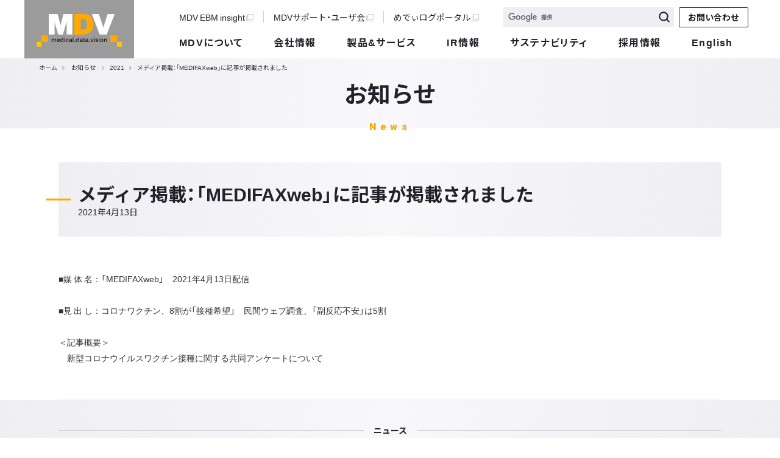

--- FILE ---
content_type: text/html; charset=UTF-8
request_url: https://www.mdv.co.jp/news/2021/detail_1515.html
body_size: 43073
content:
<!DOCTYPE html>
<html lang="ja" prefix="og: http://ogp.me/ns#">
<head>
  <meta charset="UTF-8">
  <meta http-equiv="X-UA-Compatible" content="IE=edge">
  <meta name="viewport" content="width=device-width, initial-scale=1">
  <title>メディア掲載：「MEDIFAXweb」に記事が掲載されました | 2021年4月13日のお知らせ   | メディカル・データ・ビジョン株式会社（MDV）</title>
  <meta name="keywords" content="お知らせ,MDV,medical data vision,メディカル・データ・ビジョン">
  <meta name="description" content="メディカル・データ・ビジョン（MDV）の公式サイトです。弊社では医療・健康分野のICT化を促進するソリューションをご提供しております。">
  <meta property="og:title" content="メディア掲載：「MEDIFAXweb」に記事が掲載されました | 2021年4月13日のお知らせ  ">
  <meta property="og:type" content="article">
  <meta property="og:description" content="メディカル・データ・ビジョン（MDV）の公式サイトです。弊社では医療・健康分野のICT化を促進するソリューションをご提供しております。">
  <meta property="og:url" content="https://www.mdv.co.jp/news/2021/detail_1515.html">
  <meta property="og:image" content="https://www.mdv.co.jp/assets/images/mdv_ogp.png">
  <meta property="og:site_name" content="メディカル・データ・ビジョン株式会社（MDV）">
  <meta name="twitter:card" content="summary_large_image">
  <link rel="stylesheet" href="https://use.fontawesome.com/releases/v5.6.3/css/all.css">
  <link href="https://fonts.googleapis.com/css?family=Noto+Sans+JP:400,700|Roboto:900&amp;display=swap" rel="stylesheet">

  <link href="/assets/css/nav.css?202401191400" rel="stylesheet">
  <link href="/assets/css/mdv-cp-design.css?202508291117" rel="stylesheet">
  <link href="/assets/css/footer.css" rel="stylesheet">
  <link href="/assets/css/header.css" rel="stylesheet">
  <link href="/assets/css/breadcrumb.css" rel="stylesheet">
  
<link href="/assets/css/mt-detail-appendix.css" rel="stylesheet">  <script src="https://ajax.googleapis.com/ajax/libs/jquery/3.7.1/jquery.min.js"></script>
  <script src="/assets/js/scroll_fadein.js?v=20201007-01"></script>
  <script src="/assets/js/breadcrumb.js?20220914"></script>

<!-- Google Tag Manager -->
<script>(function(w,d,s,l,i){w[l]=w[l]||[];w[l].push({'gtm.start':
new Date().getTime(),event:'gtm.js'});var f=d.getElementsByTagName(s)[0],
j=d.createElement(s),dl=l!='dataLayer'?'&l='+l:'';j.async=true;j.src=
'https://www.googletagmanager.com/gtm.js?id='+i+dl;f.parentNode.insertBefore(j,f);
})(window,document,'script','dataLayer','GTM-KJVQ7J6');</script>
<!-- End Google Tag Manager -->

<!-- Kairos3Tracker -->
<script type="text/javascript">var Kairos3Tracker="mdv_";</script><script type="text/javascript" charset="utf-8" src="//c.k3r.jp"></script>
<!-- End Kairos3Tracker -->


</head><body>
<!-- Google Tag Manager (noscript) -->
<noscript><iframe src="https://www.googletagmanager.com/ns.html?id=GTM-KJVQ7J6"
height="0" width="0" style="display:none;visibility:hidden"></iframe></noscript>
<!-- End Google Tag Manager (noscript) -->  <header>
  <input type="checkbox" id="menu-navibtn">
  <nav id="navi" role="navigation" aria-label="メインメニュー">
    <div class="navi-innner">
      <label id="navibtn" for="menu-navibtn"> <span> <span class="ta-center" style="line-height: 90px;"><span class="fw-bold">menu</span></span> </span> </label>
      <div class="menu-left c-brand-gray-bg">
        <a href="/"><span class="companylogo"><img src="/assets/images/mdv-logo.svg" alt="Medical Data Vision"></span></a>
      </div>
      <ul class="menu">
         <li class="menu-sub w-fix-100 clearfix">
            <ul class="menu-sub-external">
              <li class="top-matomo-header01_ebm fl-l external-site nav-display-pc"><a href="/ebm/" target="_blank">MDV EBM insight<i class="far fa-clone fa-sm c-gray"></i></a></li>
              <li class="top-matomo-header02_support fl-l external-site nav-display-pc"><a href="https://support.mdv.co.jp/" target="_blank">MDVサポート・ユーザ会<i class="far fa-clone fa-sm c-gray"></i></a></li>
              <li class="top-matomo-header03_mediportal fl-l external-site nav-display-pc"><a href="https://portal.medilog.jp/" target="_blank">めでぃログポータル<i class="far fa-clone fa-sm c-gray"></i></a></li>
            </ul>  
            <ul class="menu-sub-search clearfix fl-r">
                <li class="fl-l clearfix m-r-8 m-r-0-sp search-field-box">
                  <!-- edit for google cse -->
                  <form id="cse-search-box" action="https://google.com/cse">
                           <input type="hidden" name="cx" value="018223825021890940117:h0sjuw70fhs" />
                           <input type="hidden" name="ie" value="UTF-8" />
                                                         <input class="search-field fl-l c-light-gray-bg p-l-8 fs-12" autocomplete="off" name="q" placeholder="検索">
                                                 <button type="submit" name="sa" class="fl-l search-btn fs-12"> <img src="/assets/images/seartch-btn.svg" alt=""> </button>
                 </form>
                </li>
                <li class="contactus-matomo-head fl-l nav-display-pc"><a href="/contactus/" class="btn-base btn-size-s nav-contact">お問い合わせ</a></li>
            </ul>
          </li>
        <script type="text/javascript" src="https://www.google.com/cse/brand?form=cse-search-box&lang=ja"></script>
        <!-- /edit for google cse -->
        <!-- .menu-sub -->
         <li class="menu-parent">
           <input type="radio" name="child-open" id="menu-parent01">
           <div class="pointer-events-auto pointer-events-none">
             <label for="menu-parent01" class="top-matomo-gnav01_about menu-parent-sp fw-bold">MDVについて<span class="ib pd"><em class="fas angletoggle"></em></span></label>
           </div>
           <div class="menu-child">
             <div class="menu-child-title c-brand-orange-bg"><span>What's MDV</span></div>
             <div class="menu-child-contents"> <a href="/about/" class="nav-heading2"><i class="fas fa-th m-r-8 c-brand-orange"></i>MDVについて一覧<i class="fas fa-chevron-right fl-r fa-sm c-gray"></i></a>
               <div class="meganav-row">
                 <div class="meganav-col2">
                   <ul>
                       <li><a class="fw-bold fs-16" href="/about/business.html" style="display: block;"><span class="fs-12">事業は2つの柱でできています</span><i class="fas fa-caret-right fa-xs c-brand-orange"></i>事業概要・成長戦略</a></li>
                       <li><a class="fw-bold fs-16" href="/about/advantage.html" style="display: block;"><span class="fs-12">日本最大規模の診療データベース</span><i class="fas fa-caret-right fa-xs c-brand-orange"></i>MDVの強み</a></li>
                       <li><a class="fw-bold fs-16" href="/about/meaning.html" style="display: block;"><span class="fs-12">オレンジ色にも理由があります</span><i class="fas fa-caret-right fa-xs c-brand-orange"></i>MDVの社名とロゴの意味</a></li>
                    </ul>
                   <ul>
                       <li><a class="fw-bold fs-16" href="/about/keyword.html" style="display: block;"><span class="fs-12">これを知ればMDVが一層理解できます</span><i class="fas fa-caret-right fa-xs c-brand-orange"></i>MDVのキーワード</a></li>
                       <li><a class="fw-bold fs-16" href="/about/hospital.html" style="display: block;"><span class="fs-12">少子高齢化で厳しい環境が続いています</span><i class="fas fa-caret-right fa-xs c-brand-orange"></i>病院経営支援</a></li>
                       <li><a class="fw-bold fs-16" href="/about/bigdata.html" style="display: block;"><span class="fs-12">Evidence based Medicineに欠かせません</span><i class="fas fa-caret-right fa-xs c-brand-orange"></i>医療ビッグデータの利活用</a></li>
                    </ul>
                 </div><!-- .meganav-col2 -->
                 <div class="meganav-col1">
                   <ul>
                     <li><a class="fw-bold fs-16" href="/about/records.html" style="display: block;"><span class="fs-12">医師任せでない患者主体の医療へ</span><i class="fas fa-caret-right fa-xs c-brand-orange"></i>診療内容の記録を手元に</a></li>
                     <li><a class="fw-bold fs-16" href="/about/mdv_data.html" style="display: block;"><span class="fs-12">国内最大規模の診療データベース</span><i class="fas fa-caret-right fa-xs c-brand-orange"></i>MDV最新診療データmap</a></li>
                  </ul>
                 </div><!-- .meganav-col1 -->
               </div><!-- .meganav-row -->
             </div><!-- .menu-child-contents -->
           </div><!-- .menu-child -->
         </li><!-- .menu-parent -->
         <li class="menu-parent">
           <input type="radio" name="child-open" id="menu-parent02">
           <div class="pointer-events-auto pointer-events-none">
             <label for="menu-parent02" class="top-matomo-gnav02_comp menu-parent-sp fw-bold">会社情報<span class="ib pd"><em class="fas angletoggle"></em></span></label>
           </div>
           <div class="menu-child">
             <div class="menu-child-title c-brand-orange-bg"><span>Company Information</span></div>
             <div class="menu-child-contents"> <a href="/company/" class="nav-heading2"><i class="fas fa-th m-r-8 c-brand-orange"></i>会社情報一覧<i class="fas fa-chevron-right fl-r fa-sm c-gray"></i></a>
               <div class="meganav-row">
                 <div class="meganav-col1">
                   <ul>
                     <li><a class="fw-bold fs-16" href="/company/greeting.html" style="display: block;"><span class="fs-12">医療・健康サービスを選択できる社会へ</span><i class="fas fa-caret-right fa-xs c-brand-orange"></i>社長挨拶</a></li>
                     <li><a class="fw-bold fs-16" href="/company/message.html" style="display: block;"><span class="fs-12">「正々堂々」の企業活動</span><i class="fas fa-caret-right fa-xs c-brand-orange"></i>経営理念</a></li>
                   </ul>
                 </div><!-- .meganav-col1 -->
                 <div class="meganav-col2">
                   <ul>
                     <li><a class="fw-bold fs-16" href="/company/outline/" style="display: block;"><span class="fs-12">診療データビジネスのフロントランナー</span><i class="fas fa-caret-right fa-xs c-brand-orange"></i>会社概要</a></li>
                     <li><a class="fw-bold" href="/company/outline/tokyo.html" style="display: block;"><i class="fas c-brand-orange m-r-8">―</i>本社</a></li>
                     <li><a class="fw-bold" href="/company/outline/kyushu.html" style="display: block;"><i class="fas c-brand-orange m-r-8">―</i>九州支店</a></li>
                   </ul>
                   <ul>
                     <li><a class="fw-bold fs-16" href="/company/history.html" style="display: block;"><span class="fs-12">2003年8月に創業</span><i class="fas fa-caret-right fa-xs c-brand-orange"></i>沿革</a></li>
                     <li><a class="fw-bold fs-16" href="/company/company_guide.html" style="display: block;"><span class="fs-12">2025年度版</span><i class="fas fa-caret-right fa-xs c-brand-orange"></i>会社案内ダウンロード</a></li>
                    </ul>
                 </div><!-- .meganav-col2 -->
               </div><!-- .meganav-row -->
             </div><!-- .menu-child-contents -->
           </div><!-- .menu-child -->
         </li><!-- .menu-parent -->
         <li class="menu-parent">
           <input type="radio" name="child-open" id="menu-parent03">
           <div class="pointer-events-auto pointer-events-none">
             <label for="menu-parent03" class="top-matomo-gnav03_solu menu-parent-sp fw-bold">製品&amp;サービス<span class="ib pd"><em class="fas angletoggle"></em></span></label>
           </div>
           <div class="menu-child">
             <div class="menu-child-title c-brand-orange-bg"><span>Product &amp; Service</span></div>
             <div class="menu-child-contents"> <a href="/solution/" class="nav-heading2"><i class="fas fa-th m-r-8 c-brand-orange"></i>製品&amp;サービス一覧<i class="fas fa-chevron-right fl-r fa-sm c-gray"></i></a>
               <div class="meganav-row">
                 <div class="meganav-col1">
                   <ul>
                     <li><a class="fw-bold nav-heading" href="/solution/medical/" style="display: block;"><i class="fas fa-th m-r-8 c-brand-orange"></i>医療機関向け</a></li>
                     <li><a class="fw-bold fs-16 p-l-24 p-l-0-sp" href="/solution/medical/hospital/mdv_act/" style="display: block;"><span class="fs-12">病院経営改善アプリケーション</span><i class="fas fa-caret-right fa-xs c-brand-orange"></i>MDV Act</a></li>
                     <li><a class="fw-bold fs-16 p-l-24 p-l-0-sp" href="/solution/medical/hospital/mdv_act_link/" style="display: block;"><span class="fs-12">リアルタイムデータ活用システム</span><i class="fas fa-caret-right fa-xs c-brand-orange"></i>MDV Act Link</a></li>
                     <li><a class="fw-bold fs-16 p-l-24 p-l-0-sp" href="/solution/medical/hospital/medical_code/" style="display: block;"><span class="fs-12">病院向け経営支援システム</span><i class="fas fa-caret-right fa-xs c-brand-orange"></i>Medical Code</a></li>
                     <li><a class="fw-bold fs-16 p-l-24 p-l-0-sp" href="/solution/medical/hospital/eve/" style="display: block;"><span class="fs-12">DPC分析ベンチマークシステム</span><i class="fas fa-caret-right fa-xs c-brand-orange"></i>EVE</a></li>
                     <li><a class="fw-bold fs-16 p-l-24 p-l-0-sp" href="/solution/medical/hospital/future-checkups/" style="display: block;"><span class="fs-12">健診DX(デジタルトランスフォーメーション)</span><i class="fas fa-caret-right fa-xs c-brand-orange"></i>健診システム ALPHA・SALUS</a></li>
                     <li><a class="fw-bold fs-16 p-l-24 p-l-0-sp" href="/solution/medical/hospital/analyzer/" style="display: block;"><span class="fs-12">病院向け 診療データ分析ツール</span><i class="fas fa-caret-right fa-xs c-brand-orange"></i>病院向け MDV analyzer</a></li>
                     <li><a class="fw-bold fs-16 p-l-24 p-l-0-sp" href="/solution/medical/hospital/mdv-receipt-checker/" style="display: block;"><span class="fs-12">レセプト点検システム</span><i class="fas fa-caret-right fa-xs c-brand-orange"></i>MDV Receipt Checker</a></li>
                     <li><a class="fw-bold fs-16 p-l-24 p-l-0-sp" href="/solution/medical/hospital/kango/" style="display: block;"><span class="fs-12">看護必要度分析アプリケーション</span><i class="fas fa-caret-right fa-xs c-brand-orange"></i>カンゴッチ＋(プラス)</a></li>
                     <li><a class="fw-bold fs-16 p-l-24 p-l-0-sp" href="/solution/medical/hospital/mdv_must/" style="display: block;"><span class="fs-12">小規模病院・診療所向け診療可視化システム</span><i class="fas fa-caret-right fa-xs c-brand-orange"></i>MDV Must</a></li>
                     <li><a class="fw-bold fs-16 p-l-24 p-l-0-sp" href="/solution/medical/hospital/emudebu-community/" style="display: block;"><span class="fs-12">ちょこっと繋がるMDVのコミュニティサイト</span><i class="fas fa-caret-right fa-xs c-brand-orange"></i>ちょこつな</a></li>
                     <li><a class="fw-bold fs-16 p-l-24 p-l-0-sp" href="/solution/medical/hospital/katanashi/" style="display: block;"><span class="fs-12">音声AIツール</span><i class="fas fa-caret-right fa-xs c-brand-orange"></i>カタナシ</a></li>
                    </ul>
                 </div><!-- .meganav-col1 -->
                 <div class="meganav-col2">
                   <ul>
                     <li><a class="fw-bold nav-heading" href="/solution/pharmaceutical/" style="display: block;"><i class="fas fa-th m-r-8 c-brand-orange"></i>製薬会社・アカデミア向け</a></li>
                     <li><a class="fw-bold fs-16 p-l-24 p-l-0-sp" href="/solution/pharmaceutical/adhoc.html" style="display: block;"><span class="fs-12">ご要望に応じた診療データ調査分析</span><i class="fas fa-caret-right fa-xs c-brand-orange"></i>アドホック調査サービス</a></li>
                     <li><a class="fw-bold fs-16 p-l-24 p-l-0-sp" href="/solution/pharmaceutical/analyzer.html" style="display: block;"><span class="fs-12">診療データベースで患者数や処方量などを分析</span><i class="fas fa-caret-right fa-xs c-brand-orange"></i>MDV analyzer</a></li>
                     <li><a class="fw-bold fs-16 p-l-24 p-l-0-sp" href="/solution/pharmaceutical/oncology.html" style="display: block;"><span class="fs-12">癌領域に特化したデータ分析ツール</span><i class="fas fa-caret-right fa-xs c-brand-orange"></i>MDV analyzer Oncology</a></li>
                     <li><a class="fw-bold fs-16 p-l-24 p-l-0-sp" href="/solution/pharmaceutical/clinicalinsight.html" style="display: block;"><span class="fs-12">論文化・安全性検討支援ツール</span><i class="fas fa-caret-right fa-xs c-brand-orange"></i>MDV analyzer for Clinical Insight</a></li>
                     <li class="m-b-16 p-l-24 p-l-0-sp"><a class="fw-bold nav-heading m-b-16 m-b-0-pc" href="/case/pharmaceutical/" style="display: inline-block; width:auto;"><i class="fas fa-caret-right fa-xs c-brand-orange"></i>製薬会社 活用事例</a></li>
                   </ul>
                   <ul>
                     <li><a class="fw-bold nav-heading" href="/solution/personal/" style="display: block;"><i class="fas fa-th m-r-8 c-brand-orange"></i>個人向け</a></li>
                     <li><a class="fw-bold fs-16 p-l-24 p-l-0-sp" href="/solution/personal/odb/" style="display: block;"><span class="fs-12">オンライン診療プラットフォーム</span><i class="fas fa-caret-right fa-xs c-brand-orange"></i>オンラインドクターバンク</a></li>
                     <li><a class="fw-bold fs-16 p-l-24 p-l-0-sp" href="/solution/personal/karteco/" style="display: block;"><span class="fs-12">わたしと大切な家族の健康管理</span><i class="fas fa-caret-right fa-xs c-brand-orange"></i>カルテコ</a></li>
                     <li><a class="fw-bold fs-16 p-l-24 p-l-0-sp" href="/solution/personal/cada/" style="display: block;"><span class="fs-12">入院費・高額医療費支払支援サービス</span><i class="fas fa-caret-right fa-xs c-brand-orange"></i>CADA2</a></li>
                     <li><a class="fw-bold fs-16 p-l-24 p-l-0-sp" href="/solution/personal/portal_medilog/" style="display: block;"><span class="fs-12">最良な医療にたどりつく情報を発信</span><i class="fas fa-caret-right fa-xs c-brand-orange"></i>めでぃログポータル</a></li>
                     <li><a class="fw-bold fs-16 p-l-24 p-l-0-sp" href="/solution/personal/pocketbrain/" style="display: block;"><span class="fs-12">医療略語アプリ</span><i class="fas fa-caret-right fa-xs c-brand-orange"></i>ポケットブレイン</a></li>

                     <li><a class="fw-bold nav-heading" href="/solution/company/" style="display: block;"><i class="fas fa-th m-r-8 c-brand-orange"></i>企業向け</a></li>
                     <li><a class="fw-bold fs-16 p-l-24 p-l-0-sp" href="/solution/company/karteco-workwell/" style="display: block;"><span class="fs-12">従業員メンタルヘルス対策ソリューション</span><i class="fas fa-caret-right fa-xs c-brand-orange"></i>カルテコworkwell</a></li>
                   </ul>
                 </div><!-- .meganav-col2 -->
               </div><!-- .meganav-row -->
             </div><!-- .menu-child-contents -->
           </div><!-- .menu-child -->
         </li><!-- .menu-parent -->
         <li class="menu-parent">
           <input type="radio" name="child-open" id="menu-parent05">
           <div class="pointer-events-auto pointer-events-none">
             <label for="menu-parent05" class="top-matomo-gnav04_ir menu-parent-sp fw-bold">IR情報<span class="ib pd"><em class="fas angletoggle"></em></span></label>
           </div>
           <div class="menu-child">
             <div class="menu-child-title c-brand-orange-bg"><span>IR Information</span></div>
             <div class="menu-child-contents"> <a href="/ir/" class="nav-heading2"><i class="fas fa-th m-r-8 c-brand-orange"></i>IR情報一覧<i class="fas fa-chevron-right fl-r fa-sm c-gray"></i></a>
               <div class="meganav-row">
                 <div class="meganav-col2">
                   <ul>
                     <li><a class="fw-bold nav-heading" href="/ir/principles/" style="display: block;"><i class="fas fa-th m-r-8 c-brand-orange"></i>経営方針</a></li>
                     <li><a class="fw-bold fs-16 p-l-24 p-l-0-sp" href="/ir/principles/message.html" style="display: block;"><i class="fas fa-caret-right fa-xs c-brand-orange"></i>社長メッセージ</a></li>
                     <li><a class="fw-bold fs-16 p-l-24 p-l-0-sp" href="/ir/principles/directors.html" style="display: block;"><i class="fas fa-caret-right fa-xs c-brand-orange"></i>役員紹介</a></li>
                     <li><a class="fw-bold fs-16 p-l-24 p-l-0-sp" href="/ir/principles/governance.html" style="display: block;"><i class="fas fa-caret-right fa-xs c-brand-orange"></i>コーポレートガバナンス</a></li>
                     <li><a class="fw-bold fs-16 p-l-24 p-l-0-sp" href="/ir/principles/disclosure_policy.html" style="display: block;"><i class="fas fa-caret-right fa-xs c-brand-orange"></i>IRおよびディスクロージャーに関する方針</a></li>
                   </ul>
                   <ul>
                     <li><a class="fw-bold nav-heading" href="/ir/stock/" style="display: block;"><i class="fas fa-th m-r-8 c-brand-orange"></i>株式情報</a></li>
                     <li><a class="fw-bold fs-16 p-l-24 p-l-0-sp" href="/ir/stock/outline.html" style="display: block;"><i class="fas fa-caret-right fa-xs c-brand-orange"></i>株式基本情報</a></li>
                     <li><a class="fw-bold fs-16 p-l-24 p-l-0-sp" href="/ir/stock/chart.html" style="display: block;"><i class="fas fa-caret-right fa-xs c-brand-orange"></i>株価情報</a></li>
                     <li><a class="fw-bold fs-16 p-l-24 p-l-0-sp" href="/ir/stock/fr_public.html" style="display: block;"><i class="fas fa-caret-right fa-xs c-brand-orange"></i>電子公告</a></li>
                     <li><a class="fw-bold fs-16 p-l-24 p-l-0-sp" href="/ir/stock/meeting.html" style="display: block;"><i class="fas fa-caret-right fa-xs c-brand-orange"></i>株主総会</a></li>
                     <li><a class="fw-bold fs-16 p-l-24 p-l-0-sp" href="/ir/stock/incorporation.html" style="display: block;"><i class="fas fa-caret-right fa-xs c-brand-orange"></i>定款・株式取扱規程</a></li>
                   </ul>
                 </div><!-- .meganav-col2 -->
                 <div class="meganav-col1">
                   <ul>
                     <li><a class="fw-bold nav-heading" href="/ir/library/" style="display: block;"><i class="fas fa-th m-r-8 c-brand-orange"></i>IR資料室</a></li>
                     <li><a class="fw-bold fs-16 p-l-24 p-l-0-sp" href="/ir/library/summary.html" style="display: block;"><i class="fas fa-caret-right fa-xs c-brand-orange"></i>決算短信 </a></li>
                     <li><a class="fw-bold fs-16 p-l-24 p-l-0-sp" href="/ir/library/security_report.html" style="display: block;"><i class="fas fa-caret-right fa-xs c-brand-orange"></i>有価証券報告書・四半期告書・臨時報告書</a></li>
                     <li><a class="fw-bold fs-16 p-l-24 p-l-0-sp" href="/ir/library/supplement.html" style="display: block;"><i class="fas fa-caret-right fa-xs c-brand-orange"></i>決算説明会資料</a></li>
                     <li><a class="fw-bold fs-16 p-l-24 p-l-0-sp" href="/ir/library/disclosure.html" style="display: block;"><i class="fas fa-caret-right fa-xs c-brand-orange"></i>適時開示情報 </a></li>
                     <li><a class="fw-bold fs-16 p-l-24 p-l-0-sp" href="/ir/library/business_reports.html" style="display: block;"><i class="fas fa-caret-right fa-xs c-brand-orange"></i>事業報告書・株主通信</a></li>
                     <li><a class="fw-bold fs-16 p-l-24 p-l-0-sp" href="/ir/library/report.html" style="display: block;"><i class="fas fa-caret-right fa-xs c-brand-orange"></i>IRレポート</a></li>
                     <li><a class="fw-bold fs-16 p-l-24 p-l-0-sp" href="/ir/library/integrated_report.html" style="display: block;"><i class="fas fa-caret-right fa-xs c-brand-orange"></i>統合報告書</a></li>
                     <li class="p-t-24"><a class="fw-bold fs-16" href="/ir/news/" style="display: block;"><i class="fas fa-caret-right fa-xs c-brand-orange"></i>IRニュース</a></li>
                     <li><a class="fw-bold fs-16" href="/ir/highlight/" style="display: block;"><i class="fas fa-caret-right fa-xs c-brand-orange"></i>業績ハイライト</a></li>
                     <li><a class="fw-bold fs-16" href="/ir/schedule/" style="display: block;"><i class="fas fa-caret-right fa-xs c-brand-orange"></i>IRスケジュール</a></li>
                     <li><a class="fw-bold fs-16" href="/ir/faq/" style="display: block;"><i class="fas fa-caret-right fa-xs c-brand-orange"></i>よくあるご質問</a></li>
                     <li><a class="fw-bold fs-16" href="/contactus/form.php?classification=7" style="display: block;"><i class="fas fa-caret-right fa-xs c-brand-orange"></i>IRに関するお問い合わせ</a></li>
                     <li><a class="fw-bold fs-16" href="/ir/disclaimer/" style="display: block;"><i class="fas fa-caret-right fa-xs c-brand-orange"></i>免責事項</a></li>
                   </ul>
                 </div><!-- .meganav-col1 -->
               </div><!-- .meganav-row -->
             </div><!-- .menu-child-contents -->
           </div><!-- .menu-child -->
         </li><!-- .menu-parent -->
         <li class="menu-parent">
          <input type="radio" name="child-open" id="menu-parent06">
          <div class="pointer-events-auto pointer-events-none">
            <label for="menu-parent06" class="top-matomo-gnav07_sustaina menu-parent-sp fw-bold text-space">サステナビリティ<span class="ib pd"><em class="fas angletoggle"></em></span></label>
          </div>
          <div class="menu-child">
            <div class="menu-child-title c-brand-orange-bg"><span>Sustainability</span></div>
            <div class="menu-child-contents"> <a href="/sustainability/" class="nav-heading2"><i class="fas fa-th m-r-8 c-brand-orange"></i>サステナビリティ一覧<i class="fas fa-chevron-right fl-r fa-sm c-gray"></i></a>
              <div class="meganav-row">
                <div class="meganav-col2">
                  <ul>
                      <li><a class="fw-bold fs-16" href="/sustainability/message.html" style="display: block;"><i class="fas fa-caret-right fa-xs c-brand-orange"></i>トップメッセージ</a></li>
                      <li><a class="fw-bold fs-16" href="/sustainability/policy.html" style="display: block;"><i class="fas fa-caret-right fa-xs c-brand-orange"></i>サステナビリティ基本方針</a></li>
                      <li><a class="fw-bold fs-16" href="/sustainability/value_creation.html" style="display: block;"><i class="fas fa-caret-right fa-xs c-brand-orange"></i>価値創造</a></li>
                  </ul>
                  <ul>
                      <li><a class="fw-bold fs-16" href="/sustainability/environment.html" style="display: block;"><i class="fas fa-caret-right fa-xs c-brand-orange"></i>環境への取り組み</a></li>
                      <li><a class="fw-bold fs-16" href="/sustainability/employee.html" style="display: block;"><i class="fas fa-caret-right fa-xs c-brand-orange"></i>人的資本</a></li>
                  </ul>
                </div><!-- .meganav-col2 -->
                <div class="meganav-col1">
                  <ul>
                    <li><a class="fw-bold fs-16" href="/sustainability/security.html" style="display: block;"><i class="fas fa-caret-right fa-xs c-brand-orange"></i>情報セキュリティ</a></li>
                    <li><a class="fw-bold fs-16" href="/ir/principles/governance.html" style="display: block;"><i class="fas fa-caret-right fa-xs c-brand-orange"></i>ガバナンスへの取り組み</a></li>
                  </ul>
                </div><!-- .meganav-col1 -->
              </div><!-- .meganav-row -->
            </div><!-- .menu-child-contents -->
          </div><!-- .menu-child -->
        </li><!-- .menu-parent -->
         <li class="menu-parent">
           <input type="radio" name="child-open" id="menu-parent07">
           <div class="pointer-events-auto pointer-events-none">
             <label for="menu-parent07" class="top-matomo-gnav05_recr menu-parent-sp fw-bold">採用情報<span class="ib pd"><em class="fas angletoggle"></em></span></label>
           </div><!-- .pointer-events-auto -->
           <div class="menu-child">
             <div class="menu-child-title c-brand-orange-bg"><span>Recruit</span></div>
             <div class="menu-child-contents"> <a href="/recruit/" class="nav-heading2"><i class="fas fa-th m-r-8 c-brand-orange"></i>採用情報一覧<i class="fas fa-chevron-right fl-r fa-sm c-gray"></i></a>
               <a class="fw-bold fs-16" href="/recruit/message.html" style="display: block;"><span class="fs-12">何のために生きているのか</span><i class="fas fa-caret-right fa-xs c-brand-orange"></i>代表メッセージ</a>
               <div class="meganav-row">
                 <div class="meganav-col2">
                   <ul>
                     <li><a class="fw-bold nav-heading" href="/recruit/manager/" style="display: block;"><i class="fas fa-th m-r-8 c-brand-orange"></i>MDV各部門責任者インタビュー</a></li>
                     <li><a class="fw-bold fs-16 p-l-24 p-l-0-sp" href="/recruit/manager/sales.html" style="display: block;"><i class="fas fa-caret-right fa-xs c-brand-orange"></i>営業担当</a></li>
                     <li><a class="fw-bold fs-16 p-l-24 p-l-0-sp" href="/recruit/manager/ebm.html" style="display: block;"><i class="fas fa-caret-right fa-xs c-brand-orange"></i>EBM事業担当</a></li>
                     <li><a class="fw-bold fs-16 p-l-24 p-l-0-sp" href="/recruit/manager/engineering.html" style="display: block;"><i class="fas fa-caret-right fa-xs c-brand-orange"></i>開発担当</a></li>
                     <li><a class="fw-bold fs-16 p-l-24 p-l-0-sp" href="/recruit/manager/management.html" style="display: block;"><i class="fas fa-caret-right fa-xs c-brand-orange"></i>管理担当</a></li>
                                          <li><a class="fw-bold fs-16 p-l-24 p-l-0-sp" href="/recruit/manager/sakura_db.html" style="display: block;"><i class="fas fa-caret-right fa-xs c-brand-orange"></i>さくらDB担当</a></li>
                                          <li><a class="fw-bold fs-16 p-l-24 p-l-0-sp" href="/recruit/manager/user_support.html" style="display: block;"><i class="fas fa-caret-right fa-xs c-brand-orange"></i>ユーザサポート担当</a></li>                     
                   </ul>
                   <ul>
                     <li><a class="fw-bold nav-heading" href="/recruit/interview_staff/" style="display: block;"><i class="fas fa-th m-r-8 c-brand-orange"></i>MDV社員インタビュー</a></li>
                     <li class="in-page-link"><a class="fw-bold fs-16 p-l-24 p-l-0-sp" href="/recruit/interview_staff/#sales-position" style="display: block;"><i class="fas fa-caret-right fa-xs c-brand-orange"></i>営業職</a></li>
                     <li class="in-page-link"><a class="fw-bold fs-16 p-l-24 p-l-0-sp" href="/recruit/interview_staff/#engineer" style="display: block;"><i class="fas fa-caret-right fa-xs c-brand-orange"></i>ITエンジニア職</a></li>
                     <li class="in-page-link"><a class="fw-bold fs-16 p-l-24 p-l-0-sp" href="/recruit/interview_staff/#data-analysis-management" style="display: block;"><i class="fas fa-caret-right fa-xs c-brand-orange"></i>データ解析・データ管理職</a></li>
                     <li class="in-page-link"><a class="fw-bold fs-16 p-l-24 p-l-0-sp" href="/recruit/interview_staff/#user-support-position" style="display: block;"><i class="fas fa-caret-right fa-xs c-brand-orange"></i>ユーザサポート職</a></li>
                     <li class="in-page-link"><a class="fw-bold fs-16 p-l-24 p-l-0-sp" href="/recruit/interview_staff/#planning-job" style="display: block;"><i class="fas fa-caret-right fa-xs c-brand-orange"></i>企画職</a></li>
                     <li class="m-b-16 p-l-24 p-l-0-sp"><a class="fw-bold nav-heading m-b-16 m-b-0-pc" href="/recruit/interview_staff/crosstalk001.html" style="display: inline-block; width:auto;"><i class="fas fa-caret-right fa-xs c-brand-orange"></i>2年目座談会</a></li>
                   </ul>
                 </div><!-- .meganav-col2 -->
                 <div class="meganav-col1">
                   <ul>
                     <li><a class="fw-bold nav-heading" href="/recruit/environment/" style="display: block;"><i class="fas fa-th m-r-8 c-brand-orange"></i>MDVの仕事環境</a></li>
                     <li><a class="fw-bold fs-16 p-l-24 p-l-0-sp" href="/recruit/environment/challenge.html" style="display: block;"><span class="fs-12">MDVは自主性・積極性を重んじます</span><i class="fas fa-caret-right fa-xs c-brand-orange"></i>チャレンジ</a></li>
                     <li><a class="fw-bold fs-16 p-l-24 p-l-0-sp" href="/recruit/environment/office.html" style="display: block;"><span class="fs-12">東京と九州の2拠点体制</span><i class="fas fa-caret-right fa-xs c-brand-orange"></i>MDVオフィス紹介</a></li>
                     <li><a class="fw-bold fs-16 p-l-24 p-l-0-sp" href="/recruit/environment/benefit.html" style="display: block;"><span class="fs-12">仕事に専念できるサポートを充実</span><i class="fas fa-caret-right fa-xs c-brand-orange"></i>福利厚生</a></li>
                     <li class="p-t-24"><a class="fw-bold fs-16" href="/recruit/information/" style="display: block;"><span class="fs-12">MDVに興味を持ったら</span><i class="fas fa-caret-right fa-xs c-brand-orange"></i>募集要項</a></li>
                     <li><a class="fw-bold fs-16" href="/fresh/" style="display: block;" target="_blank"><i class="fas fa-caret-right fa-xs c-brand-orange"></i>新卒採用情報<i class="far fa-clone c-brand-orange m-l-8"></i></a></li>
                   </ul>
                 </div><!-- .meganav-col1 -->
               </div><!-- .meganav-row -->
             </div><!-- .menu-child-contents -->
           </div><!-- .menu-child -->
         </li><!-- .menu-parent -->

         <!-- 2020.06.10 Add English -->
         <li class="menu-parent english-part">
           <input type="radio" name="child-open" id="menu-parent08">
           <div class="pointer-events-auto pointer-events-none">
             <label for="menu-parent08" class="top-matomo-gnav06_engl menu-parent-sp fw-bold">English<span class="ib pd"><em class="fas angletoggle"></em></span></label>
           </div>
           <div class="" style="display:none">              <div class="menu-child-title c-brand-orange-bg"><span>English</span></div>
             <div class="menu-child-contents"> <a href="https://en.mdv.co.jp/" class="nav-heading2"><i class="fas fa-th m-r-8 c-brand-orange"></i>English<i class="fas fa-chevron-right fl-r fa-sm c-gray"></i></a>
               <div class="meganav-row">
                 <div class="meganav-col2">
                 </div><!-- .meganav-col1 -->
               </div><!-- .meganav-row -->
             </div><!-- .menu-child-contents -->
           </div><!-- .menu-child -->
         </li><!-- .menu-parent -->
         <!-- 2020.06.10 /Add English -->

         <li class="top-matomo-header01_ebm external-site nav-display-sp m-t-8"><a href="/ebm/" class="p-l-16 fs-12" target="_blank">MDV EBM insight<i class="far fa-clone fa-sm c-gray"></i></a></li>
         <li class="top-matomo-header02_support external-site nav-display-sp"><a href="https://support.mdv.co.jp/" class="p-l-16 fs-12 support-adj" target="_blank">MDVサポート・<br class="dp-block840"><span class="p-l-16"></span>ユーザ会<i class="far fa-clone fa-sm c-gray"></i></a></li>
         <li class="top-matomo-header03_mediportal external-site nav-display-sp m-t-8"><a href="https://portal.medilog.jp/" class="p-l-16 fs-12 support-adj" target="_blank">めでぃログ<br class="dp-block840"><span class="p-l-16"></span>ポータル<i class="far fa-clone fa-sm c-gray"></i></a></li>
         <li class="top-matomo-gnav06_engl external-site nav-display-sp"><a href="https://en.mdv.co.jp/" target="_blank" class="p-l-16 fs-12">English<i class="far fa-clone fa-sm c-gray"></i></a></li>
         <li class="contactus-matomo-head fl-l nav-display-sp"><a href="/contactus/" class="btn-base btn-size-s nav-contact">お問い合わせ</a></li>
       </ul><!-- .menu -->
     </div><!-- .navi-innner -->
   </nav>
  </header>
  <div id="breadcrumb-wrap" class="fadein"><ul id="breadcrumb"><li><a href="/">ホーム</a></li><li><i class="fas fa-caret-right p-lr-8"></i></li><li><a href="/news/">news</a></li><li><i class="fas fa-caret-right p-lr-8"></i></li><li><a href="/news/2021/">2021</a></li><li><i class="fas fa-caret-right p-lr-8"></i></li><li><a href="/news/2021/detail_1515.html">detail_1515.html</a></li></ul></div><main class="section-line">
  <h1 class="heading-xl fadein">
      お知らせ
      <span class="heading-xl-category ">News</span>
  </h1>
  <div class="container">
        <h2 class="heading-l m-t-56 fadein">
      メディア掲載：「MEDIFAXweb」に記事が掲載されました<span class="heading-l-subtext">2021年4月13日</span>
    </h2>
                      <div class="clearfix section-line p-tb-56 fadein">
                    <div>
              <p class="read-text">■媒 体 名：「MEDIFAXweb」　2021年4月13日配信<br>
<br>
■見 出 し：コロナワクチン、8割が「接種希望」　民間ウェブ調査、「副反応不安」は5割<br>
<br>
＜記事概要＞<br>
　新型コロナウイルスワクチン接種に関する共同アンケートについて<br>
</p>
            </div>
                </div>
                                                                                                                </div><!-- container -->
<div class="c-light-gray-bd-grd">
  <div class="container p-b-16">
    <div class="heading-subnav p-t-40">ニュース</div>
    <div class="col2-row p-t-16">

            <div                                           class="col2 p-t-8 p-b-8 p-l-16 card btn-icon-r card-inactive"><span class="fw-bold fs-16">お知らせ</span></div>
      
            <a href="/press/" class="col2 p-t-8 p-b-8 p-l-16 card btn-icon-r"><span class="fw-bold fs-16">プレスリリース</span><i class="fas fa-chevron-right  m-l-8 c-brand-orange"></i></a>
      
    </div><!-- col2-row p-t-16 -->

  </div><!-- container p-b-16 -->
</div><!-- c-light-gray-bd-grd -->
</main>
    <footer class="container c-white-bg">
    <div class="container fadein">
        <ul class="col3-row p-t-40 p-b-16 dp-none600 ta-center" style="justify-content: center;">
           <li><a href="/about/" class="top-matomo-fnav01_about p-lr-16 fw-bold"><i class="fas fa-th fa-sm m-r-8 c-brand-orange"></i>MDVについて</a></li>
           <li><a href="/company/" class="top-matomo-fnav02_comp p-lr-16 fw-bold"><i class="fas fa-th fa-sm m-r-8 c-brand-orange"></i>会社情報</a></li>
           <li><a href="/solution/" class="top-matomo-fnav03_solu p-lr-16 fw-bold"><i class="fas fa-th fa-sm m-r-8 c-brand-orange"></i>製品&amp;サービス</a></li>
           <li><a href="/ir/" class="top-matomo-fnav04_ir p-lr-16 fw-bold"><i class="fas fa-th fa-sm m-r-8 c-brand-orange"></i>IR情報</a></li>
           <li><a href="/sustainability/" class="top-matomo-fnav06_sast p-lr-16 fw-bold"><i class="fas fa-th fa-sm m-r-8 c-brand-orange"></i>サステナビリティ</a></li>
           <li><a href="/recruit/" class="top-matomo-fnav05_recr p-lr-16 fw-bold"><i class="fas fa-th fa-sm m-r-8 c-brand-orange"></i>採用情報</a></li>
        </ul>
        <ul class="col3-row p-t-8 p-b-16 dp-none600 ta-center" style="justify-content: center;">
            <li class="m-r-16 fw-bold"><i class="fas fa-caret-right fa-xs c-brand-orange"></i><span class="m-r-4 m-l-4">Company website</span><span class="m-r-4">[</span><a href="https://en.mdv.co.jp/" class="" target="_blank">English<i class="far fa-clone fa-sm c-gray m-l-4"></i></a><span class="m-l-4">]</span></li>
            <li class="fw-bold"><i class="fas fa-caret-right fa-xs c-brand-orange"></i><span class="m-r-4 m-l-4">MDV EBM insight</span><span class="m-r-4">[</span><a href="/ebm/" class="" target="_blank">Japanese<i class="far fa-clone fa-sm c-gray m-l-4"></i></a><span class="m-r-4 m-l-4">/</span><a href="https://en.mdv.co.jp/ebm/" class="" target="_blank">English<i class="far fa-clone fa-sm c-gray m-l-4"></i></a><span class="m-l-4">]</span></li>
        </ul> 
    </div>
    <ul class="footer-nav ta-center">
        <li><a href="/sitemap.html" class="top-matomo-fnav07_site">サイトマップ<i class="fas fa-chevron-right fa-sm fl-r c-gray dp-block600"></i></a></li>
        <li><a href="/security.html" class="top-matomo-fnav08_secu">情報セキュリティ基本方針<i class="fas fa-chevron-right fa-sm fl-r c-gray dp-block600"></i></a></li>
        <li><a href="/privacy_policy.html" class="top-matomo-fnav09_priv_poli">個人情報保護方針（プライバシーポリシー）<i class="fas fa-chevron-right fa-sm fl-r c-gray dp-block600"></i></a></li>
        <li><a href="/privacy_statement.html" class="top-matomo-fnav10_priv_stat">個人情報・匿名加工情報の取扱いについて<i class="fas fa-chevron-right fa-sm fl-r c-gray dp-block600"></i></a></li>
        <li><a href="/socialmedia_policy.html" class="top-matomo-fnav12_priv_stat">ソーシャルメディアポリシー<i class="fas fa-chevron-right fa-sm fl-r c-gray dp-block600"></i></a></li>
        <li><a href="/term_of_use.html" class="top-matomo-fnav11_term">サイトのご利用について<i class="fas fa-chevron-right fa-sm fl-r c-gray dp-block600"></i></a></li>
    </ul>
    <p class="ta-center fs-10 p-t-8 p-b-24">© Medical Data Vision Co., Ltd. All Rights Reserved.</p>
</footer>
<!--トップへ戻るボタン-->
<div id="page_top" class="btn-floating-top"><a href="#top"><i class="fas fa-arrow-up fa-2x c-white"></i></a></div>
</body>
</html>

--- FILE ---
content_type: text/css
request_url: https://www.mdv.co.jp/assets/css/nav.css?202401191400
body_size: 20166
content:
@charset "utf-8";
/*　
css変更履歴

ver1.0（2019/07/30）
初版

ver1.0.1（2019/10/11）
ヘッダーのコンテンツ幅を1200pxに変更
ヘッダーを上部に固定
PCビューの各メニュー間のパディング調整

ver1.0.2（2019/10/16）
PCビューの各メニュー間のパディング調整の不具合の修正

ver1.0.3（2019/10/25）
メガメニューの欧文オレンジ帯を左に伸ばす
メガメニューの3カラム対応
メガメニュー項目数削減のためPCビュー時のメニューの左右余白の調整

ver1.0.4（2019/10/30）
メガメニューの欧文オレンジ帯をグレーに
メガメニューのmax-heightを変更

ver1.1.0（2019/11/07）
メガメニューのスマホ版のレイアウトを変更しました

ver1.1.1（2019/11/11）
メガメニューSP時の各子メニューの位置調整のnth-childを変更

ver1.1.2（2019/11/11）
menu-parentのhover時とmenu-active::afterのスマホ版のcssを修正しました

ver1.1.3（2019/11/13）
menu-childのhover時のアニメーションのdurationとdelayを変更しました

ver1.1.4（2019/11/13）
menu-childのhover時の::afterのセレクタを変更しました

ver.1.1.5（2019/11/15）
.search-fieldのbackground-positionを修正しました

ver.1.1.6（2019/11/19）
製品サービスの活用事例の余白を調整しました

ver.1.1.7（2019/11/22）
検索フィールドのSP時の文字サイズを調整しました

ver.1.1.8（2019/11/26）
お問い合わせボタンの下マージンを調整しました


/* ------基本CSS------ */
ul, div, img {
	margin: 0px;
	padding: 0px;
	list-style: none;
	font-weight: normal;
}
/* ------PCビューヘッダーナビ最上部固定部分全体------ */
#navi {
	background-color: #fff;
	height: 96px;
	width: 100%;
	position: fixed;
	top: 0;
	left: 0;
	z-index: 100;
}
.navi-innner {
	max-width: 1200px;
	margin: 0 auto;
	height: 96px;
	background: #fff;
	position: relative;
}
.navi-innner::after {
	content: "";
	display: block;
	position: absolute;
	top: 0;
	right: -4000px;
	height: 96px;
	width: 4000px;
	background: #fff;
}
.header-simple-gray {
	width:100%;
	height:96px;
	background: #9b9b9b;
}
.header-simple-inner {
	display: flex;
	max-width: 1200px;
	margin: 0 auto;
}
.header-img {
	vertical-align: middle;
	text-align: center;
	height:96px;
	width: 140px;
	background: #9b9b9b;
}
.header-p-cmpny {
    position: absolute;
    right: 0;
    bottom: 0;
    padding-bottom: 20px;
    padding-left: 10px;
    text-align: left;
}
.box-reltv {
	position: relative;
}
/* チェックボックスを非表示 */
#navi input {
	display: none;
}
/* ------PCビューヘッダーナビ最上部固定部分左上ロゴ------ */
.menu-left {
	float: left;
	line-height: 96px;
	padding: 0 20px;
	position: relative;
	width: 180px;
	height: 96px;
}
.menu-left::after {
	content: "";
	width: 100vw;
	height: 100%;
	display: block;
	background: #fff;
	position: absolute;
	right: 180px;
	top: 0;
}
.menu-left img {
	vertical-align: middle;
	width: 140px;
	height: 54px;
}
_:-ms-lang(x)::-ms-backdrop, .menu-left img  {
    height: 54px;
}
@media screen and (max-width: 840px) {
	/* ------SPビューのヘッダーナビ最上部固定部分の指定------ */
	#navi {
		height: 64px;
		background: none;
		position: fixed;
		top: 0;
		left: 0;
	}
	.navi-innner {
		height: 64px;
	}
	.header-simple-inner {
		height: 64px;
	}
	.header-simple-gray {
		height :64px;
	}	
	/* ------SPビューヘッダーナビ最上部固定部分左上ロゴ------ */
	.menu-left {
		line-height: 64px;
		padding: 0 8px;
		float: none;
		width: 126px;
		height: 64px;
	}
	.menu-left img {
		width: 110px;
		height: 42px;
	}
	.header-img {
		width: 110px;
		height: 64px;
	}	
	.header-p-cmpny {
		padding-bottom: 5px;

	}
}
/* ------PCビュー最上部固定部分グローバルメニュー各項目------ */
.menu {
	float: right;
	margin-right: 12px;
}
.menu .menu-active::after {
	content: "";
	display: block;
	width: 32px;
	height: 3px;
	background: #fa0;
	margin: 0px auto 0;
}
.menu-parent {
	float: left;
	padding: 0 1.8em;
	line-height: 49px;
	font-feature-settings: "palt";
}

.menu-parent::after {
	content: "";
    display: block;
	opacity: 0;
	width: 32px;
	height: 3px;
	background: #fa0;
	margin: 0px auto 0;
	transition-property: all;
  transition-duration: 0.5s;
  transition-delay: 0.4s;
  transition-timing-function: ease;
	
}
.menu-parent-sp {
	font-size: 1.142rem;
	letter-spacing: 0.1rem;
}
.menu-parent:hover, .menu-parent-sp:hover {
	cursor: pointer;
}
.menu-parent:hover::after, .menu-parent-sp:hover::after {
	opacity: 1;
	
}
/* パソコンでは V を非表示 */
.menu-parent .pd {
	display: none;
}
/* 上部メニューの最後の項目 */
.menu-parent:last-child {
	margin-right: 0px;
}
#menu-navibtn {
	display: none;
	cursor: pointer;
	cursor: hand;
}


/* ------PCビュー最上部固定部分サブメニュー（外部リンク、検索、お問い合わせ）------ */
.menu-sub-search {
	margin-top: 12px;
}
#navi .menu-sub-search input {
	display: block;
}
/* 外部リンク左寄せ */
.menu-sub-external {
	margin-top: 12px;
	float: left;
}
/* 外部リンク */
.external-site a {
	line-height: 32px;
	border-left: 1px solid #ccccd4;
	padding: 0 16px;
	transition: all 0.2s ease-out;
}
.external-site a:hover {
	opacity: 0.6;
}
.external-site a .fa-clone {
	margin-left: 2px;
}
.external-site:first-child a {
	border-left: none;
	padding-left: 1.8em;
}
/* 検索フィールド */
.search-field {
	line-height: 32px;
	width: 248px;
	background-position: left 8px center !important;
	height: auto !important;
}
_:-ms-lang(x)::-ms-backdrop, .search-field {
    line-height: normal;
}

.search-btn {
	cursor: pointer;
	width: 32px;
	height: 32px;
}
.search-btn img {
	width: 32px;
	height: 32px;
	background: #eeeef3;
}
/* ------PCビュー最上部固定部分メニューの間隔調整------ */
@media screen and (max-width: 1199px) {
	.menu-parent {
		padding: 0 1.5em;
	}
	.external-site:first-child a {
		padding-left: 1.5em;
	}
}
@media screen and (max-width: 1160px) {
	.menu-parent {
		padding: 0 1.2em;
	}
	.search-field {
		width: 130px;
	}
	.external-site a {
		padding: 0 8px;
	}
	.external-site:first-child a {
		padding-left: 1.2em;
	}
}
@media screen and (max-width: 1088px) {
	.search-field {
		width: 200px !important;
	}
}
@media screen and (max-width: 1068px) {
	.menu-parent {
		padding: 0 0.8em;
	}
	.external-site:first-child a {
		padding-left: 0.8em;
	}
	.search-field {
		width: 150px !important;
	}
}
@media screen and (max-width: 1020px) {
	.menu-parent {
		padding: 0 0.7em;
	}
	.external-site:first-child a {
		padding-left: 0.7em;
	}
}
@media screen and (max-width: 992px) {
	.search-field-box {
	    display: none;
	}
}
@media screen and (max-width: 980px) {
	.menu-parent {
		padding: 0 0.4em;
	}
	.external-site:first-child a {
		padding-left: 0.4em;
	}
}

@media screen and (max-width: 911px) {
	.menu-parent {
		padding: 0 0.3em;
	}
	.external-site a {
		padding: 0 8px;
	}
	.external-site:first-child a {
		padding-left: 0.3em;
	}
}

@media screen and (max-width: 891px) {
	.menu-parent-sp {
		letter-spacing: 0rem;
	}
}

@media screen and (max-width: 840px) {
	.menu {
		float: none;
		margin-right: 0px;
	}
	.menu .menu-active::after {
		    content: "";
    display: block;
    width: 100vw;
    height: 1px;
    background: #e6e6eb;
    margin-left: -16px;
    margin-bottom: -1px;
	}
	.menu-parent:hover::after, .menu-parent-sp:hover::after {
		display: none;
	}
	.external-site a {
		border-left: none;
		padding: 0 0 0 16px;
	}
	.menu-parent::after {
		opacity: 1;
	}
}

@media screen and (max-width: 840px) {
	/* ------SPビュー最上部固定部分グローバルメニュー各項目------ */
	/* スマホの際に V を表示 */
	.menu-parent .pd {
		display: inline-block;
	}
	.menu {
		display: none;
	}
	.menu-parent {
		width: 126px;
		padding: 0 0 0 16px;
		margin-right: 0;
		line-height: 1.25;
		float: none;
		font-feature-settings: normal;
	}
	.menu-parent-sp {
		font-size: 1rem;
		letter-spacing: 0rem;
		display: block;
		line-height: 44px;
		z-index: 10;
		position: relative;
		width: calc(100vw - 16px);
		z-index: 0;
	}
	.menu-parent:first-child {
		border-top: 1px solid #DDD;
	}
	/* メニューを移動させないため */
	#menu-navibtn:checked ~ #navi {
		position: fixed;
		overflow-y: hidden;
		overflow-x: hidden;
		height: 100%;
	}
	.menu-parent::after {
	margin: 0px auto 0;
}
}
/*  ------PCビューメガメニュー------ */ 
.menu-parent .menu-child {
	visibility: hidden;
	position: absolute;
	left: 0;
	z-index: -1;
	box-sizing: border-box;
	line-height: 1.35;
	min-height: 230px;
	display: flex;
	background: -webkit-linear-gradient(0deg, rgba(238, 238, 243, 1) 0%, rgba(248, 248, 251, 1) 50%, rgba(238, 238, 243, 1) 100%);
	background: -webkit-gradient(linear, 0% 50%, 100% 50%, color-stop(0, rgba(238, 238, 243, 1)), color-stop(0.5, rgba(248, 248, 251, 1)), color-stop(1, rgba(238, 238, 243, 1)));
	background: linear-gradient(90deg, rgba(238, 238, 243, 1) 0%, rgba(248, 248, 251, 1) 50%, rgba(238, 238, 243, 1) 100%);
	 transition-property: all;
  transition-duration: 0.25s;
  transition-delay: 0.3s;
  transition-timing-function: ease;
	margin-top: -400px;
}
.menu-child span {
	display: block;
	color: #55555d;
	font-weight: normal;
}
.menu-child-title {
	width: 180px;
	position: relative;
}
.menu-child-title::after {
	content: "";
	width: 100vw;
	height: 100%;
	display: block;
	background: -webkit-linear-gradient(0deg, rgba(238, 238, 243, 1) 0%, rgba(248, 248, 251, 1) 50%, rgba(238, 238, 243, 1) 100%);
	background: -webkit-gradient(linear, 0% 50%, 100% 50%, color-stop(0, rgba(238, 238, 243, 1)), color-stop(0.5, rgba(248, 248, 251, 1)), color-stop(1, rgba(238, 238, 243, 1)));
	background: linear-gradient(90deg, rgba(238, 238, 243, 1) 0%, rgba(248, 248, 251, 1) 50%, rgba(238, 238, 243, 1) 100%);
	position: absolute;
	right: 180px;
}
.menu-child-title span {
	color: #fff;
	display: block;
	position: absolute;
	height: 100%;
	text-align: center;
	top: 50%;
	left: 50%;
	font-size: 1.5rem;
	-webkit-transform: translate(-50%, -50%); /* Safari用 */
	transform: translate(-50%, -50%);
	letter-spacing: 0.12em;
	line-height: 1.8rem;
	-webkit-writing-mode: vertical-rl;
	-ms-writing-mode: tb-rl;
	writing-mode: vertical-rl;
	font-family: 'Roboto', "Arial Black", Gadget, "sans-serif";
}
.menu-child-contents {
	padding: 24px 32px;
	width: calc(100vw - 180px);
	flex: 1;
	position: relative;
	z-index: 0;
}
.menu-child-contents a {
	-webkit-transition: all 0s;
	-moz-transition: all 0s;
	-o-transition: all 0s;
	transition: all 0s;
}
.menu-child-contents a:hover {
	opacity: 0.5;
	-webkit-transition: all 0.4;
	-moz-transition: all 0.4s;
	-o-transition: all 0.4s;
	transition: all 0.4s;
}
.menu-child-contents .fs-16 {
	font-size: 1.071rem;
}
/*メガメニュー内ナビ*/
.menu-child-contents .nav-heading {
	background: #fff;
	box-shadow: 0px 4px 15px -6px rgba(0, 0, 0, 0.1);
	padding: 7px 12px;
	border-radius: 2px;
	margin-bottom: 12px;
}
.menu-child-contents .nav-heading:hover {
	box-shadow: 0px 4px 18px -7px rgba(0, 0, 0, 0.25);
	opacity: 1;
}
.menu-child-contents .nav-heading2 {
	display: none;
	padding: 8px 4px 8px 12px;
	border-bottom: 1px solid #ccccd4;
	font-weight: bold;
	margin-bottom: 20px;
}
.menu-child-contents .nav-heading2:hover {
	opacity: 1;
	background: rgba(0, 0, 20, 0.04);
}
.menu-child-contents .nav-heading2 .fa-chevron-right {
	margin-top: 4px;
}
.menu-child-contents .fas {
	margin-right: 4px;
}
.menu-child-contents .fs-12 {
	font-family: 'YakuHanJP', Arial, "Yu Gothic Medium", "游ゴシック Medium", YuGothic, "游ゴシック体", "ヒラギノ角ゴ ProN W3", Hiragino Kaku Gothic ProN, "メイリオ", Meiryo, sans-serif;
	color: #44444a;
}
.menu-child-contents a {
	padding-bottom: 10px;
	line-height: 1.3;
}
/* メガメニュー内均等カラム分け  */
.meganav-row {
	display: -webkit-box;
	display: -moz-box;
	display: -ms-flexbox;
	display: -webkit-flex;
	display: -moz-flex;
	display: flex;
	-webkit-flex-wrap: wrap;
	-moz-flex-wrap: wrap;
	-ms-flex-wrap: wrap;
	flex-wrap: wrap;
	max-width: 980px;
}
.meganav-col2 {
	width: 66.7%;
	display: -webkit-box;
	display: -moz-box;
	display: -ms-flexbox;
	display: -webkit-flex;
	display: -moz-flex;
	-webkit-flex-wrap: wrap;
	-moz-flex-wrap: wrap;
	-ms-flex-wrap: wrap;
	flex-wrap: wrap;
	display: flex;
}
.meganav-col1 {
	width: 33.3%;
	padding-right: 32px;
}
.meganav-col2 ul {
	width: 50%;
	padding-right: 32px;
}
.menu-parent:hover .menu-child {
	margin-top: 0;}

.meganav-col2 ul > .m-b-16 {padding-left: 11px;}
@media screen and (max-width: 1110px) {
	.meganav-col2 {
		width: 50%;
	}
	.meganav-col2 ul {
		width: 100%;
		padding-right: 32px;
	}
	.meganav-col1 {
		width: 50%;
	}
}
@media screen and (max-width: 840px) {
	.menu-parent .menu-child {
	 transition:none;

}
	.menu-child-title {
		display: none;
	}
	.menu-parent:hover .menu-child {
		animation: none;
	}
	.menu-parent:hover .menu-child-contents, .menu-parent:hover .menu-child-title span {
		animation: none;
	}
	.menu-child-contents .nav-heading {
		font-size: 100%;
		padding: 8px 8px;
	}
	.meganav-col2 {
		width: 100%;
	}
	.meganav-col2 ul {
		width: 100%;
		padding-right: 0px;
	}
	.meganav-col1 {
		width: 100%;
		padding-right: 0px;
	}
	.menu-child-contents a {
		padding-bottom: 13px;
	}
	.menu-child-contents ul .dp-flex {
		display: block;
	}
.meganav-col2 ul > .m-b-16 {padding-left: 15px;}
}
@media screen and (max-width: 600px) {
	.menu-child-contents .fs-16 {
		font-size: 1rem;
	}
	.menu-child-contents .p-l-0-sp {
		padding-left: 18px;
	}
.meganav-col2 ul > .m-b-16 {padding-left: 9px;}
}
/* パソコン用 */
@media screen and (min-width: 840px) {
	.menu-parent:hover .menu-child {
		visibility: visible;
		opacity: 1;
	}
	_:-ms-lang(x)::-ms-backdrop, .menu-parent:hover .menu-child {
		visibility: hidden;
		opacity: 0;
	}

}
/* スマホ用 */
@media screen and (max-width: 840px) {
	/* ハンバーガーメニューがクリックされた時 */
	#menu-navibtn:checked ~ * .menu {
		display: block;
		opacity: 1;
		animation: slidein-sp 0.5s ease;
	}
	#menu-navibtn:checked ~ * .menu-parent {
		max-height: inherit;
		overflow-y: visible;
	}
	#menu-navibtn:checked ~ * .menu-child {
		max-height: 0;
		overflow-y: hidden;
		visibility: hidden;
		animation: slidein-sp-child-w 0.4s ease;
	}
	.menu-child-contents .nav-heading2 {
		display: block;
		margin-bottom: 16px;
	}
	.menu-parent:nth-child(7) .menu-parent-sp {
        letter-spacing: -0.15rem;
    }
	/* 子メニュー */
	.menu-sub .menu-sub-search {
		float: none;
		padding: 16px;
		margin: 0;
		border-bottom: 1px solid #e6e6eb;
	}
	.menu-sub-search > .fl-l {
		float: none;
	}
	.search-field {
		width: calc(100% - 32px);
        font-size: 1.142rem !Important;
	}
	/* 子メニュー */
	.menu-parent {
		position: static;
		border-bottom: 1px solid #e6e6eb;
	}
	.menu-parent::after {
		content: "";
		display: block;
		width: 100vw;
		height: 1px;
		background: #e6e6eb;
		margin-left: -16px;
		margin-bottom: -1px;
	}
	.menu {
		position: relative;
		background: #fff;
		height: 100vh;
		overflow-y: scroll;
	}
	.menu-parent .menu-child {
		width: calc(100% - 126px);
		margin-left: 126px;
		z-index: 2;
		background: none;
	}
	/*
	スマホでの子メニューの位置調整*/
	.menu-parent:nth-child(3) .menu-child {
		margin-top: -44px;
	} /*1つめのメニュー「MDVについて」*/
	.menu-parent:nth-child(4) .menu-child {
		margin-top: -89px;
	} /*2つめのメニュー「会社情報」*/
	.menu-parent:nth-child(5) .menu-child {
		margin-top: -134px;
	} /*3つめのメニュー「製品・サービス」*/
	.menu-parent:nth-child(6) .menu-child {
		margin-top: -179px;
	} /*4つめのメニュー「IR情報」*/
	.menu-parent:nth-child(7) .menu-child {
		margin-top: -224px;
	} /*5つめのメニュー「サステナビリティ」*/
	.menu-parent:nth-child(8) .menu-child {
		margin-top: -269px;
	} /*6つめのメニュー「採用情報」*/
	.menu-child .menu-child-contents {
		padding: 10px 8px 160px 16px;
		width: 100%;
		min-height: calc(100vh - 129px);
		background: -webkit-linear-gradient(0deg, rgba(238, 238, 243, 1) 0%, rgba(248, 248, 251, 1) 50%, rgba(238, 238, 243, 1) 100%);
		background: -webkit-gradient(linear, 0% 50%, 100% 50%, color-stop(0, rgba(238, 238, 243, 1)), color-stop(0.5, rgba(248, 248, 251, 1)), color-stop(1, rgba(238, 238, 243, 1)));
		background: linear-gradient(90deg, rgba(238, 238, 243, 1) 0%, rgba(248, 248, 251, 1) 50%, rgba(238, 238, 243, 1) 100%);
		display: block;
	}
	.menu-child-contents .fs-18 {
		font-size: 1.142rem;
	}
	.menu-parent > label:hover {
		cursor: pointer;
		cursor: hand;
	}
	/* 子メニューがクリックされた時 */
	#navi input[type="radio"]:checked ~ .menu-child {
		max-height: inherit;
		overflow-y: visible;
		visibility: visible;
	}
	#navi input[type="radio"]:checked ~ .menu-child-contents {
		animation: slidein-sp-child 0.4s ease;
	}
	.angletoggle:before {
		content: "";
	}
	#navi input[type="radio"]:checked ~ * .angletoggle:before {
		content: "";
		display: block;
		width: 14px;
		height: 3px;
		background: #fa0;
		position: absolute;
		left: 96px;
		top: 50%;
		transform: translateY(-50%);
		-webkit-transform: translateY(-50%);
	}
}
@keyframes slidein-sp-child {
	0% {
		margin-left: 100vw;
	}
	100% {
		margin-left: 142px;
	}
}
@keyframes slidein-sp {
	0% {
		margin-left: 100vw;
	}
	100% {
		margin-left: 0;
	}
}
@keyframes slidein-sp-child-w {
	0% {
		width: 400px;
	}
	99% {
		width: 400px;
	}
	100% {
		width: calc(100% - 126px);
	}
}
/* ハンバーガー */
#navi #navibtn {
	display: none;
}
@media screen and (max-width: 840px) {
	.menu .nav-display-sp .nav-contact {
		padding: 6px 8px;
		font-size: 0.928rem;
		margin: 8px 0 160px 16px;
	}
	#navi #navibtn {
		display: block;
		position: absolute;
		top: 0;
		right: 0;
	}
	#navibtn span {
		display: block;
		width: 64px;
		height: 64px;
	}
	#navibtn span span {
		display: block;
	}
	#navibtn span span::before, #navibtn span span::after, #navibtn span::after {
		position: absolute;
		left: 20px;
		content: "";
		width: 24px;
		height: 2px;
		background-color: #55555d;
	}
	/* 上の棒 */
	#navibtn span span::before {
		top: 14px;
	}
	#menu-navibtn:checked ~ #navi label#navibtn span span::before {
		top: 22px;
		transform: rotate(-45deg);
		-webkit-transform: rotate(-45deg);
	}
	/* 下の棒 */
	#navibtn span::after {
		top: 30px;
	}
	#menu-navibtn:checked ~ #navi label#navibtn > span::after {
		top: 22px;
		transform: rotate(-135deg);
		-webkit-transform: rotate(-135deg);
	}
	/* 中の棒 */
	#navibtn span span::after {
		top: 22px;
	}
	#menu-navibtn:checked ~ #navi label#navibtn span span::after {
		display: none;
	}
}
/* Google gce */
input[name="q"] {
	border: none !important;
	padding: 0 0 0 8px !important;
	background-color: #eeeef3 !important;
}
_:-ms-lang(x)::-ms-backdrop, input[name="q"] {
	padding: 8px 0 6px 7px !important;
}

.nav-display-sp {
	display: none;
}
@media screen and (max-width: 840px) {
	.nav-display-pc {
		display: none;
	}
	.nav-display-sp {
		display: block;
	}
}

/* for prevent english orange bar */
@media screen and (max-width: 840px) {
    .menu-parent.english-part {
        display: none;
    }
}

/* MDVサポート・ユーザ会　SPビュー時の調整 */
@media screen and (max-width: 840px) {
	.support-adj {
		line-height:10px!important;
	}
}

--- FILE ---
content_type: text/css
request_url: https://www.mdv.co.jp/assets/css/mdv-cp-design.css?202508291117
body_size: 36728
content:
@charset "UTF-8";
/*　
css変更履歴

ver1.0.1（2019/07/30）
ボタンの欧文大文字指定を削除
fontawesomeの.farに対応

ver1.0.3（2019/08/02）
カードのアクティブ状態追加
カードのホバーアクション追加
ボタン右側のアイコン用class追加

ver1.1.0（2019/08/07）
チェックボックスボタンの修正
アコーディオンボタンの追加
フォームのエラー状態の追加
ページ内リンクの追加（目次）
テキストの回り込みパターン追加

ver1.2.0（2019/08/13）
マージンの打ち消しクラスを追加しました
目次のパーツを追加しました
扉ページ用の見出し+テキスト画像が入ったカードのパーツを作成しました

ver1.3.0（2019/08/13）
テキストリンクの追加
サブコンテンツパーツの追加

ver1.3.1（2019/08/26）
nav.cssアクティブ時のメニューの修正

ver1.4.0（2019/08/26）
プログレスバーの追加
テキスト丸数字の追加

ver1.5.0（2019/09/02）
2colのマージン40pxverを追加

ver1.6.0（2019/09/06）
グローバルナビゲーションの修正
（PC時はスクロール、SP時には上部固定）
トップへ戻るスクロールボタンの追加

ver1.6.1（2019/09/09）
インプットエリアのフォントの不具合を修正しました

ver1.6.2（2019/10/10）
read-textのカラー、行間を変更しました
heading-xlの欧文サイズを変更しました

ver1.7.0（2019/11/08）
col3の余白が40pxのクラスを追加しました。


/* ヤクハンfontcss */
@font-face {
	font-family: 'YakuHanJPs';
	font-style: normal;
	font-weight: 100;
	src: url('../font/YakuHanJPs-Thin.woff') format('woff');
}
@font-face {
	font-family: 'YakuHanJPs';
	font-style: normal;
	font-weight: 200;
	src: url('../font/YakuHanJPs-Light.woff') format('woff');
}
@font-face {
	font-family: 'YakuHanJPs';
	font-style: normal;
	font-weight: 300;
	src: url('../font/YakuHanJPs-DemiLight.woff') format('woff');
}
@font-face {
	font-family: 'YakuHanJPs';
	font-style: normal;
	font-weight: 400;
	src: url('../font/YakuHanJPs-Regular.woff') format('woff');
}
@font-face {
	font-family: 'YakuHanJPs';
	font-style: normal;
	font-weight: 500;
	src: url('../font/YakuHanJPs-Medium.woff') format('woff');
}
@font-face {
	font-family: 'YakuHanJPs';
	font-style: normal;
	font-weight: 700;
	src: url('../font/YakuHanJPs-Bold.woff') format('woff');
}
@font-face {
	font-family: 'YakuHanJPs';
	font-style: normal;
	font-weight: 900;
	src: url('../font/YakuHanJPs-Black.woff') format('woff');
}
@font-face {
	font-family: 'YakuHanJP';
	font-style: normal;
	font-weight: 100;
	src: url("../font/YakuHanJP-Thin.woff") format("woff");
}
@font-face {
	font-family: 'YakuHanJP';
	font-style: normal;
	font-weight: 200;
	src: url("../font/YakuHanJP-Light.woff") format("woff");
}
@font-face {
	font-family: 'YakuHanJP';
	font-style: normal;
	font-weight: 300;
	src: url("../font/YakuHanJP-DemiLight.woff") format("woff");
}
@font-face {
	font-family: 'YakuHanJP';
	font-style: normal;
	font-weight: 400;
	src: url("../font/YakuHanJP-Regular.woff") format("woff");
}
@font-face {
	font-family: 'YakuHanJP';
	font-style: normal;
	font-weight: 500;
	src: url("../font/YakuHanJP-Medium.woff") format("woff");
}
@font-face {
	font-family: 'YakuHanJP';
	font-style: normal;
	font-weight: 700;
	src: url("../font/YakuHanJP-Bold.woff") format("woff");
}
@font-face {
	font-family: 'YakuHanJP';
	font-style: normal;
	font-weight: 900;
	src: url("../font/YakuHanJP-Black.woff") format("woff");
}
/* リセットcss */
html, body, div, span, applet, object, iframe, h1, h2, h3, h4, h5, h6, p, blockquote, pre, a, abbr, acronym, address, big, cite, code, del, dfn, em, img, ins, kbd, q, s, samp, small, strike, strong, sub, sup, tt, var, b, u, i, center, dl, dt, dd, ol, ul, li, fieldset, form, label, legend, table, caption, tbody, tfoot, thead, tr, th, td, article, aside, canvas, details, embed, figure, figcaption, footer, header, hgroup, menu, nav, output, ruby, section, summary, time, mark, audio, video, input {
	margin: 0;
	padding: 0;
	border: 0;
	vertical-align: baseline;
	color: #22222a;
	box-sizing: border-box;
	font-size: 14px;
}
article, aside, details, figcaption, figure, footer, header, hgroup, menu, nav, section {
	display: block;
}
a {
	text-decoration: none;
}
a:hover {
	text-decoration: none;
}
ol, ul {
	list-style: none;
}
blockquote, q {
	quotes: none;
}
blockquote:before, blockquote:after, q:before, q:after {
	content: '';
	content: none;
}
table {
	border-collapse: collapse;
	border-spacing: 0;
}
th {
	font-weight: normal;
}
input, button, textarea, select {
	box-sizing: border-box;
	margin: 0;
	padding: 0;
	background: none;
	border: none;
	border-radius: 0;
	outline: none;
	-webkit-appearance: none;
	-moz-appearance: none;
	appearance: none;
	font-family : inherit;
  font-size : 100%;
}
select::-ms-expand {
	display: none;
}
/*-----------------フェードインアニメーション----------------*/
.fadein {
	opacity: 0;
	transform: translate(0, 50px);
	transition: all 0.5s;
}
_:-ms-lang(x)::-ms-backdrop, .fadein {
	opacity: 1;
	transform: none;
	transition: all 0;
}
_:-ms-lang(x)::-ms-backdrop, .heading-xl.fadein {
	padding-top: calc(32px + 96px);
}
@media screen and (max-width:840px) {
	_:-ms-lang(x)::-ms-backdrop, .heading-xl.fadein {
		padding-top: calc(32px + 64px);
	}
}

.fadein.scrollin {
	opacity: 1;
	transform: translate(0, 0);
}
/*-----------------フォント指定----------------*/
body {
	font-family: 'YakuHanJP', Arial, 'Noto Sans JP', sans-serif, "Yu Gothic Medium", "游ゴシック Medium", YuGothic, "游ゴシック体", "ヒラギノ角ゴ ProN W3", Hiragino Kaku Gothic ProN, "メイリオ", Meiryo, sans-serif;
	line-height: 1.35;
	 -webkit-font-smoothing: antialiased;
    -moz-osx-font-smoothing: grayscale;
}
/*----------本文などの長文の場合にclass適用-----------*/
.read-text {
	font-family: 'YakuHanJPs', Arial, "Yu Gothic Medium", "游ゴシック Medium", YuGothic, "游ゴシック体", "ヒラギノ角ゴ ProN W3", Hiragino Kaku Gothic ProN, "メイリオ", Meiryo, sans-serif;
	line-height: 1.9;
	color: #333339;
	overflow-wrap: break-word;
}
/*----------IEのみフォント：メイリオを指定-----------*/
@media all and (-ms-high-contrast:none) {
	body {
		font-family: 'YakuHanJP', Arial, "ヒラギノ角ゴ ProN W3", Hiragino Kaku Gothic ProN, "メイリオ", Meiryo, "Yu Gothic Medium", "游ゴシック Medium", YuGothic, "游ゴシック体", sans-serif;
	}
	.read-text {
		font-family: 'YakuHanJP', Arial, "ヒラギノ角ゴ ProN W3", Hiragino Kaku Gothic ProN, "メイリオ", Meiryo, "Yu Gothic Medium", "游ゴシック Medium", YuGothic, "游ゴシック体", sans-serif;
	}
}
/*-----------------------下層ページ動画貼り付け-----------------------*/
.video-1col {
	display: block;
	margin: 0 auto;
	width: 640px;
}
@media screen and (max-width:600px) {
	.video-1col {
		width: 100%;
	}
}
/*-----------------------区切り線-----------------------*/
.section-line {
	border-bottom: 1px solid #e6e6eb;
}
@media screen and (max-width:600px) {
	.dp-none600 {
		display: none;
	}
}
/*-----------------------コンテンツ幅-----------------------*/
main {padding-top: 96px;
}
.container {
	max-width: 1200px;
	padding: 0 56px;
	margin: 0 auto;
}
@media screen and (max-width:840px) {
	main {
		padding-top: 64px;
	}
	.container {
		padding: 0 20px;
	}
}
/*-----------------------ボタン-----------------------*/
.btn-base {
	border-radius: 2px;
	display: inline-block;
	position: relative;
	padding: 12px 20px;
	border: 1px solid #22222a;
	cursor: pointer;
	line-height: 1.25;
	font-weight: bold;
	z-index: 1;
	-webkit-transition: all 0.2s;
	-moz-transition: all 0.2s;
	-o-transition: all 0.2s;
	transition: all 0.2s;
}
.btn-base .fas, .btn-base .far {
	color: #fa0;
}
.btn-base .fa-file-pdf {
    color: #dc3545;
}
.btn-base::before {
	background: -webkit-linear-gradient(0deg, rgba(255, 170, 0, 1) 0%, rgba(255, 180, 0, 1) 49.44%, rgba(255, 170, 0, 1) 100%);
	background: -webkit-gradient(linear, 0% 50%, 100% 50%, color-stop(0, rgba(255, 170, 0, 1)), color-stop(0.4944, rgba(255, 180, 0, 1)), color-stop(1, rgba(255, 170, 0, 1)));
	background: linear-gradient(90deg, rgba(255, 170, 0, 1) 0%, rgba(255, 180, 0, 1) 49.44%, rgba(255, 170, 0, 1) 100%);
	content: '';
	position: absolute;
	z-index: -1;
	height: 100%;
	left: 0;
	top: 0;
	width: 0;
	-webkit-transition: all 0.3s 0.2s ease-in-out;
	-moz-transition: all 0.3s 0.2s ease-in-out;
	-o-transition: all 0.3s 0.2s ease-in-out;
	transition: all 0.3s 0.2s ease-in-out;
	border-radius: 2px;
}
.btn-base:hover, .btn-base:focus {
	border: 1px solid rgba(34, 34, 42, 0);
}
.btn-base:hover.btn-base .fas, .btn-base:hover.btn-base .far, .btn-base:hover.btn-select-wrap::after, .btn-base:hover.acd-label:after, .acd-label:hover .acd-faqtext {
	color: #fff;
}
.btn-base:hover:before {
	width: 100%;
}
/*-----------------------ボタンサイズ-----------------------*/
.btn-size-s {
	padding: 7px 14px;
}
.btn-size-l {
	padding: 28px 16px;
	font-size: 1.571rem;
}
@media screen and (max-width:600px) {
	.btn-size-l {
		padding: 18px 16px;
	}
}
/*-----------------------ボタンデザイン-----------------------*/
.btn-design-1 {
	background: #fff;
	border: none;
	box-shadow: 0px 4px 15px -6px rgba(0, 0, 0, 0.2);
}
.btn-design-1:hover {
	border: none;
	color: #fff;
	box-shadow: 0px 4px 35px -8px rgba(0, 0, 0, 0.35);
}
.btn-design-1 .fas, .btn-design-1 .far {
	color: #fa0;
}
.btn-design-1:hover.btn-design-1 .fas, .btn-design-1:hover.btn-design-1 .far {
	color: #fa0;
}
.btn-design-1::before, .btn-design-1::after {
	background: #22222a;
}
.btn-design-2 {
	border: 1px solid #fa0;
}
.btn-icon-r {
	padding-right: 36px;
	position: relative;
}
.btn-icon-r i {
	position: absolute;
	right: 10px;
	top: 50%;
	-webkit-transform: translateY(-50%); /* Safari用 */
	transform: translateY(-50%);
}
_:-ms-lang(x)::-ms-backdrop, .btn-icon-r i.fa-th {
    transform: none;
}
.btn-icon-r .fa-th , footer .list .fa-th {
	position: static;
	display: inline;
}
/*-----------------------テキストリンク-----------------------*/
.text-link {
	margin: 0 4px;
	color: #3641de;
	-webkit-transition: all 0.4s;
	-moz-transition: all 0.4s;
	-o-transition: all 0.4s;
	transition: all 0.4s;
	word-break: break-all;
}
.text-link:hover {
	text-decoration: underline;
}
/*-----------------------カード-----------------------*/
.card {
	background: #fff;
	-webkit-transition: all 0.4s;
	-moz-transition: all 0.4s;
	-o-transition: all 0.4s;
	transition: all 0.4s;
	box-shadow: 0px 4px 6px -6px rgba(0, 0, 0, 0.1);
	border-radius: 2px;
}
.card:hover {
	box-shadow: 0px 4px 24px -8px rgba(0, 0, 0, 0.2);
}
.card-row {
	display: -webkit-box;
	display: -ms-flexbox;
	display: flex;
	flex-wrap: nowrap;
	align-items: center;
	height: 100%;
}
.card-inactive {
	background: rgba(0, 0, 20, 0.04);
	cursor: default;
	box-shadow: none;
}
.card-inactive:hover {
	box-shadow: none;
}
.card-bottom-img {
	display: -webkit-box;
	display: -ms-flexbox;
	display: flex;
	flex-flow: column;
	-webkit-box-pack: justify;
	-ms-flex-pack: justify;
	justify-content: space-between;
}
/*-----------------------アコーディオン-----------------------*/
.acd-check {
	display: none;
}
.acd-label {
	padding: 12px 36px 12px 20px;
}
.acd-label:after {
	content: '\f067';
	display: block;
	font-family: "Font Awesome 5 Free";
	position: absolute;
	top: 50%;
	-webkit-transform: translateY(-50%); /* Safari用 */
	transform: translateY(-50%);
	right: 10px;
	color: #fa0;
	font-size: 1.3rem;
	pointer-events: none;
}
.acd-content {
	display: block;
	height: 0;
	opacity: 0;
	transition: .5s;
	visibility: hidden;
}
.acd-check:checked + .acd-label:after {
	content: '\f068';
}
.acd-check:checked + .acd-label + .acd-content {
	height: auto;
	opacity: 1;
	padding: 16px 0;
	visibility: visible;
}
.acd-faqtext {
	width: 40px;
	color: #fa0;
	display: inline-block;
	z-index: 10;
}
/*-----------------------見出し-----------------------*/
/*--最大見出し（下層ページトップの見出し）--*/
.heading-xl {
	background: -webkit-linear-gradient(0deg, rgba(238, 238, 243, 1) 0%, rgba(248, 248, 251, 1) 50%, rgba(238, 238, 243, 1) 100%);
	background: -webkit-gradient(linear, 0% 50%, 100% 50%, color-stop(0, rgba(238, 238, 243, 1)), color-stop(0.5, rgba(248, 248, 251, 1)), color-stop(1, rgba(238, 238, 243, 1)));
	background: linear-gradient(90deg, rgba(238, 238, 243, 1) 0%, rgba(248, 248, 251, 1) 50%, rgba(238, 238, 243, 1) 100%);
	padding: 32px 24px;
	text-align: center;
	position: relative;
	font-size: 2.714rem;
}
.heading-xl h1 {
	font-size: 2.714rem;
}
.heading-xl-subtext {
	font-weight: normal;
	display: block;
	font-size: 1rem;
}
.heading-xl-category {
	    color: #fa0;
    font-size: 1.15rem;
    letter-spacing: 0.4em;
    font-family: 'Roboto', "Arial Black", Gadget, "sans-serif";
    position: absolute;
    bottom: -8px;
    left: 0;
    width: 100%;
    display: block;
}
@media screen and (max-width:600px) {
	.heading-xl {
		font-size: 1.857rem;
		padding: 24px 24px;
	}
	.heading-xl h1 {
		font-size: 1.857rem;
	}
	.heading-xl-subtext {
		font-size: 0.857rem;
	}
	.heading-xl-category {
		font-size: 1rem;
		letter-spacing: 0.3em;
	}
}
/*--大見出し--*/
.heading-l {
	background: -webkit-linear-gradient(0deg, rgba(238, 238, 243, 1) 0%, rgba(248, 248, 251, 1) 50%, rgba(238, 238, 243, 1) 100%);
	background: -webkit-gradient(linear, 0% 50%, 100% 50%, color-stop(0, rgba(238, 238, 243, 1)), color-stop(0.5, rgba(248, 248, 251, 1)), color-stop(1, rgba(238, 238, 243, 1)));
	background: linear-gradient(90deg, rgba(238, 238, 243, 1) 0%, rgba(248, 248, 251, 1) 50%, rgba(238, 238, 243, 1) 100%);
	padding: 32px;
	font-size: 2.142rem;
	position: relative;
}
.heading-l::before {
	content: "";
	display: block;
	width: 40px;
	height: 3px;
	background: #fa0;
	position: absolute;
	top: 50%;
	left: -20px;
	-webkit-transform: translateY(-50%); /* Safari用 */
	transform: translateY(-50%);
}
.heading-l-subtext {
	font-weight: normal;
	display: block;
	font-size: 1rem;
}
@media screen and (max-width:600px) {
	.heading-l {
		padding: 24px 32px;
		font-size: 1.428rem;
	}
	.heading-l-subtext {
		font-size: 0.857rem;
	}
}
/*--中見出し--*/
.heading-m {
	font-size: 1.714rem;
	margin-bottom: 24px;
}
.heading-m::after {
	content: "";
	display: block;
	width: 32px;
	height: 3px;
	background: #fa0;
	margin-top: 12px;
}
.heading-m-2col {
	float: left;
	width: 232px;
	padding-right: 24px;
	margin-bottom: 0px;
}
.heading-m-2col-content {
	float: left;
	width: calc(100% - 232px);
}
@media screen and (max-width:600px) {
	.heading-m {
		font-size: 1.428rem;
	}
	.heading-m-2col {
		float: none;
		width: 100%;
		padding-right: 0;
		margin-bottom: 28px;
	}
	.heading-m-2col-content {
		float: none;
		width: 100%;
	}
}
/*--中見出しセンタリング--*/
.heading-m-center {
	font-size: 1.714rem;
	margin-bottom: 24px;
	text-align: center;
}
.heading-m-center::after {
	content: "";
	display: block;
	width: 32px;
	height: 3px;
	background: #fa0;
	margin: 12px auto 0;
}
@media screen and (max-width:600px) {
	.heading-m-center {
		font-size: 1.571rem;
	}
}
/*--小見出し--*/
.heading-s {
	background: -webkit-linear-gradient(0deg, rgba(238, 238, 243, 1) 0%, rgba(248, 248, 251, 1) 50%, rgba(238, 238, 243, 1) 100%);
	background: -webkit-gradient(linear, 0% 50%, 100% 50%, color-stop(0, rgba(238, 238, 243, 1)), color-stop(0.5, rgba(248, 248, 251, 1)), color-stop(1, rgba(238, 238, 243, 1)));
	background: linear-gradient(90deg, rgba(238, 238, 243, 1) 0%, rgba(248, 248, 251, 1) 50%, rgba(238, 238, 243, 1) 100%);
	text-align: center;
	font-weight: bold;
	padding: 12px 8px;
}
/*--最小見出し--*/
.heading-xs {
	font-size: 1.142rem;
	font-weight: bold;
	padding-left: 20px;
	position: relative;
}
.heading-xs::before {
	content: "";
	display: block;
	position: absolute;
	top: 11px;
	left: 0;
	width: 12px;
	height: 3px;
	background: #fa0;
}
/*--サブナビ用見出し--*/
.heading-subnav {
	display: flex;
	align-items: center;
	font-weight: bold;
}
.heading-subnav:before, .heading-subnav:after {
	content: "";
	flex-grow: 1;
	height: 1px;
	background: #ccccd4;
	display: block;
}
.heading-subnav:before {
	margin-right: 16px;
}
.heading-subnav:after {
	margin-left: 16px;
}
/*--リスト--*/
.list li {
	border-bottom: 1px solid #eeeef3;
}
.list li a {
	display: block;
	-webkit-transition: all 0.6s;
	-moz-transition: all 0.6s;
	-o-transition: all 0.6s;
	transition: all 0.6s;
	padding-right: 16px;
	position: relative;
	padding-left: 8px;
}
.list li a i {
	position: absolute;
	right: 4px;
	top: 50%;
	-webkit-transform: translateY(-50%); /* Safari用 */
	transform: translateY(-50%);
}
.list li a:hover {
	background: #f8f8fb;
}
/*--見出し付きリスト--*/
.list-table span {
	display: inline-block;
	vertical-align: top;
}
/*--テキストリスト箇条書き--*/
.list-text-circle li span:first-child {
	display: inline-block;
	vertical-align: top;
	width: 8px;
}
.list-text-circle li span:last-child {
	display: inline-block;
	width: calc(100% - 8px);
}
/*--テキストリスト番号--*/
.list-text-num li span:first-child {
	display: inline-block;
	vertical-align: top;
	width: 20px;
}
.list-text-num li span:last-child {
	display: inline-block;
	width: calc(100% - 20px);
}
/*--テーブル--*/
.table {
	border-top: 1px solid #eeeef3;
}
.table tr {
	border-bottom: 1px solid #eeeef3;
}
.table tr td, .table tr th {
	border-right: 1px solid #eeeef3;
}
.table tr td:last-child, .table tr th:last-child {
	border-right: none;
}
/*--フォーム--*/
.form-label {
	display: block;
}
/*--入力フィールド--*/
.text-field {
	background: #f8f8fb;
	font-size: 1.142rem;
	padding: 14px;
	display: block;
	border-bottom: 2px solid #55555d;
}
.text-field:focus {
	border-bottom: 2px solid #fa0;
}
.text-field::-webkit-input-placeholder {
	color: #acacb3;
}
.text-field::-moz-placeholder {
	color: #acacb3;
}
.text-field:-ms-input-placeholder {
	color: #acacb3;
}
/*--チェックボックス--*/
.checkbox-label {
	display: inline-block;
	padding: 10px 0 10px 40px;
}
.checkbox-label input[type='checkbox'] {
	position: absolute;
	left: -1000em;
}
.checkbox-text {
	position: relative;
	padding: 8px 0;
	height: 100%;
}
.checkbox-text::before {
	content: "";
	position: absolute;
	top: 50%;
	left: -40px;
	-webkit-transform: translateY(-50%);
	transform: translateY(-50%);
	display: block;
	border: 2px solid #22222a;
	background: #fff;
	width: 23px;
	height: 23px;
}
.checkbox-input:checked + .checkbox-text::before {
	content: "\f00c";
	color: #fff;
	text-align: center;
	font-size: 1.2rem;
	line-height: 23px;
	font-weight: 900;
	border: 2px solid #fa0;
	background: #fa0;
	font-family: "Font Awesome 5 Free";
}
/*--ラジオボタン--*/
input[type='radio'] {
	display: none;
}
.radio-btn + label {
	padding: 8px 0 8px 32px;
	position: relative;
	display: inline-block;
}
.radio-btn + label::before {
	content: "";
	display: block;
	position: absolute;
	top: 50%;
	left: 0;
	-webkit-transform: translateY(-50%);
	transform: translateY(-50%);
	width: 23px;
	height: 23px;
	border: 2px solid #22222a;
	border-radius: 50%;
}
.radio-btn:checked + label::after {
	content: "";
	display: block;
	position: absolute;
	top: 50%;
	left: 7px;
	-webkit-transform: translateY(-50%);
	transform: translateY(-50%);
	width: 13px;
	height: 13px;
	background: #fa0;
	border-radius: 50%;
}
/*--セレクトボックス--*/
.btn-select {
	font-size: 1rem;
	line-height: 1.25em;
	font-weight: bold;
	cursor: pointer;
	padding: 12px 36px 12px 20px;
	color: #22222a;
}
.btn-select-wrap::after {
	font-family: "Font Awesome 5 Free";
	content: "\f103";
	position: absolute;
	top: 50%;
	-webkit-transform: translateY(-50%); /* Safari用 */
	transform: translateY(-50%);
	height: 1.4rem;
	right: 10px;
	color: #fa0;
	font-size: 1.3rem;
	pointer-events: none;
}
.btn-select-wrap {
	padding: 0;
}
/*--ラベル--*/
.text-label {
	display: inline-block;
	background: #eeeef3;
	line-height: 18px;
	border-radius: 9px;
	padding: 0 8px;
}
/*--テキスト背景色付き丸数字--*/
.text-circle {display: inline-block;
	background: #eeeef3;
	width: 20px;
	height: 20px;
	text-align: center;
	font-weight: bold;
	border-radius: 50%;
	font-size:0.9rem;
	vertical-align: top;
	
}
/*----------------------プログレスバー-----------------------*/
.progress-orange {
	position: relative;
}
.progress-orange::after {
	content: "";
	position: absolute;
	right: -18px;
	top: 0;
	width: 0;
	height: 0;
	border-style: solid;
	border-width: 19px 0 19px 18px;
	border-color: transparent transparent transparent #fa0;
}
.progress-gray {
	position: relative;
}
.progress-gray::after {
	content: "";
	position: absolute;
	right: -18px;
	top: 0;
	width: 0;
	height: 0;
	border-style: solid;
	border-width: 19px 0 19px 18px;
	border-color: transparent transparent transparent rgba(238, 238, 243, 1);
}

/*----------------------バナーエリアパーツ-----------------------*/
.bunner-list , .bunner-track {
	-webkit-transform: translate3d(0, 0, 0);
    -moz-transform: translate3d(0, 0, 0);
    -ms-transform: translate3d(0, 0, 0);
    -o-transform: translate3d(0, 0, 0);
    transform: translate3d(0, 0, 0);
}
.bunner-list {position: relative;
    display: block;
    overflow: hidden;
    margin: 0;
    padding: 0;}

.bunner-track {
	    position: relative;
    top: 0;
    left: 0;
    display: block;
    margin-left: auto;
    margin-right: auto;
}

/*----------------------トップへ戻るボタン----------------------*/
.btn-floating-top {
	position: fixed;
	right: 0;
	bottom:0;
	
}
.btn-floating-top a {
	display: block;
	width: 70px;
	height: 70px;
	background: #fa0;
	text-align: center;
	line-height: 78px;
	border-radius:3px 0 0 0;
}

.btn-floating-top a:hover {
	background: #ffb400;
}

@media screen and (max-width:600px) {
	
	.btn-floating-top a {
	display: block;
	width: 52px;
	height: 52px;
	background: #fa0;
	text-align: center;
	line-height: 63px;
	border-radius:3px 0 0 0;
}
	
	
}

/*-----------------汎用css----------------*/
/*------レイアウト-----*/
/* 行揃え  */
.ta-center {
	text-align: center;
}
.ta-left {
	text-align: left;
}
.ta-right {
	text-align: right;
}
/* width（%指定）固定 */
.w-fix-100 {
	width: 100%;
}
.w-fix-90 {
	width: 90%;
}
.w-fix-80 {
	width: 80%;
}
.w-fix-70 {
	width: 70%;
}
.w-fix-60 {
	width: 60%;
}
.w-fix-50 {
	width: 50%;
}
.w-fix-40 {
	width: 40%;
}
.w-fix-30 {
	width: 30%;
}
.w-fix-20 {
	width: 20%;
}
.w-fix-10 {
	width: 10%;
}
/* width（%指定）レスポンシブ（600px以下で100%） */
.w-res-90 {
	width: 90%;
}
.w-res-80 {
	width: 80%;
}
.w-res-70 {
	width: 70%;
}
.w-res-60 {
	width: 60%;
}
.w-res-50 {
	width: 50%;
}
.w-res-40 {
	width: 40%;
}
.w-res-30 {
	width: 30%;
}
.w-res-20 {
	width: 20%;
}
.w-res-10 {
	width: 10%;
}
@media screen and (max-width:600px) {
	.w-res-90 {
		width: 100%;
	}
	.w-res-80 {
		width: 100%;
	}
	.w-res-70 {
		width: 100%;
	}
	.w-res-60 {
		width: 100%;
	}
	.w-res-50 {
		width: 100%;
	}
	.w-res-40 {
		width: 100%;
	}
	.w-res-30 {
		width: 100%;
	}
	.w-res-20 {
		width: 100%;
	}
	.w-res-10 {
		width: 100%;
	}
}
/* height（%指定）  */
.h-100 {
	height: 100%;
}
/* 汎用フロート  */
.clearfix::after {
	content: "";
	display: block;
	clear: both;
}
.fl-l {
	float: left;
}
.fl-r {
	float: right;
}
/* レスポンシブイメージ  */
.img-responsive {
	display: block;
	height: auto;
	max-width: 100%;
}
/* 均等カラム分け  */
.col3-row, .col2-row, .col3-row-fix {
	display: -webkit-box;
	display: -moz-box;
	display: -ms-flexbox;
	display: -webkit-flex;
	display: -moz-flex;
	display: flex;
	-webkit-flex-wrap: wrap;
	-moz-flex-wrap: wrap;
	-ms-flex-wrap: wrap;
	flex-wrap: wrap;
	padding-bottom: -32px;
	align-items: stretch;
}
.col3 , .col3-fix {
	width: calc(33.3% - 16px);
	margin-right: 24px;
	margin-bottom: 24px;
}
.col3-m-40 {
	width: calc(33.3% - 26.7px);
	margin-right: 40px;
	margin-bottom: 40px;
}
_:-ms-lang(x)::-ms-backdrop, .card-bottom-img.col3-m-40 img {
    flex-shrink: 0;
}
.col2 {
	width: calc(50% - 12px);
	margin-right: 24px;
	margin-bottom: 24px;
}

.col2-m-40 {
	width: calc(50% - 20px);
	margin-right: 40px;
	margin-bottom: 40px;
}
.col2-row .col2:nth-child(2n) , .col2-row .col2-m-40:nth-child(2n) {
	margin-right: 0;
}
.col3-row .col3:nth-child(3n), .col3-row-fix .col3-fix:nth-child(3n) , .col3-row .col3-m-40:nth-child(3n) {margin-right: 0;
}
/* ブレイクポイント表示・非表示  */
/* 600px以下で表示  */
.dp-block600 {
	display: none;
}
/* 840px以下で表示  */
.dp-block840 {
	display: none;
}
@media screen and (max-width:840px) {
	.dp-block840 {
		display: block;
	}
}


/* フレックスボックス要素  */
.dp-flex {
	display: -webkit-box;
	display: -moz-box;
	display: -ms-flexbox;
	display: -webkit-flex;
	display: -moz-flex;
	display: flex;
}
@media screen and (max-width:600px) {
	.col2 {
		width: 100%;
		margin-right: 0;
		margin-bottom: 24px;
	}
	
	.col2-m-40 {
	width: 100%;
	margin-right: 0;
	margin-bottom: 32px;
}
	
	.col2-row .col2:last-child , .col2-row .col2-m-40:last-child {
		margin-bottom: 0;
	}
	.col3 , .col3-m-40 {
		width: 100%;
		margin-right: 0;
		margin-bottom: 24px;
	}
	.col3-row .col3:last-child , .col3-row .col3-m-40:last-child {
		margin-bottom: 0;
	}
	.col2-row, .col3-row {
		padding-bottom: 24px;
	}
	.dp-block600 {
		display: block;
	}
	/* 601px以上で表示  */
	.dp-none600 {
		display: none;
	}
}
/* サブナビ用パーツ  */
.col3-blank {
	margin-bottom: 0;
}
/* -----マージン----- */
/* ブロック要素の左右センタリング時に使用 */
.m-auto {
	margin: 0 auto;
}
/* 共通マージン 8px */
.m-8 {
	margin: 8px;
}
.m-lr-8 {
	margin: 0 8px;
}
.m-tb-8 {
	margin: 8px 0;
}
.m-l-8 {
	margin-left: 8px;
}
.m-t-8 {
	margin-top: 8px;
}
.m-r-4 {
	margin-right: 4px;
}
.m-r-8 {
	margin-right: 8px;
}
.m-b-8 {
	margin-bottom: 8px;
}
.p-8 {
	padding: 8px;
}
.p-lr-8 {
	padding: 0 8px;
}
.p-tb-8 {
	padding: 8px 0;
}
.p-l-8 {
	padding-left: 8px;
}
.p-t-8 {
	padding-top: 8px;
}
.p-r-8 {
	padding-right: 8px;
}
.p-b-8 {
	padding-bottom: 8px;
}
/* 共通マージン 16px */
.m-16 {
	margin: 16px;
}
.m-lr-16 {
	margin: 0 16px;
}
.m-tb-16 {
	margin: 16px 0;
}
.m-l-4 {
	margin-left: 4px;
}
.m-l-16 {
	margin-left: 16px;
}
.m-t-16 {
	margin-top: 16px;
}
.m-r-16 {
	margin-right: 16px;
}
.m-b-16 {
	margin-bottom: 16px;
}
.p-16 {
	padding: 16px;
}
.p-lr-16 {
	padding: 0 16px;
}
.p-tb-16 {
	padding: 16px 0;
}
.p-l-16 {
	padding-left: 16px;
}
.p-t-16 {
	padding-top: 16px;
}
.p-r-16 {
	padding-right: 16px;
}
.p-b-16 {
	padding-bottom: 16px;
}
/* 共通マージン 24px */
.m-24 {
	margin: 24px;
}
.m-lr-24 {
	margin: 0 24px;
}
.m-tb-24 {
	margin: 24px 0;
}
.m-l-24 {
	margin-left: 24px;
}
.m-t-24 {
	margin-top: 24px;
}
.m-r-24 {
	margin-right: 24px;
}
.m-b-24 {
	margin-bottom: 24px;
}
.p-24 {
	padding: 24px;
}
.p-lr-24 {
	padding: 0 24px;
}
.p-tb-24 {
	padding: 24px 0;
}
.p-l-24 {
	padding-left: 24px;
}
.p-t-24 {
	padding-top: 24px;
}
.p-r-24 {
	padding-right: 24px;
}
.p-b-24 {
	padding-bottom: 24px;
}
/* 共通マージン 40px（600px以下で32pxにダウン） */
.m-40 {
	margin: 40px;
}
.m-lr-40 {
	margin: 0 40px;
}
.m-tb-40 {
	margin: 40px 0;
}
.m-l-40 {
	margin-left: 40px;
}
.m-t-40 {
	margin-top: 40px;
}
.m-r-40 {
	margin-right: 40px;
}
.m-b-40 {
	margin-bottom: 40px;
}
.p-40 {
	padding: 40px;
}
.p-lr-40 {
	padding: 0 40px;
}
.p-tb-40 {
	padding: 40px 0;
}
.p-l-40 {
	padding-left: 40px;
}
.p-t-40 {
	padding-top: 40px;
}
.p-r-40 {
	padding-right: 40px;
}
.p-b-40 {
	padding-bottom: 40px;
}
@media screen and (max-width:600px) {
	.m-40 {
		margin: 32px;
	}
	.m-lr-40 {
		margin: 0 32px;
	}
	.m-tb-40 {
		margin: 32px 0;
	}
	.m-l-40 {
		margin-left: 32px;
	}
	.m-t-40 {
		margin-top: 32px;
	}
	.m-r-40 {
		margin-right: 32px;
	}
	.m-b-40 {
		margin-bottom: 32px;
	}
	.p-40 {
		padding: 32px;
	}
	.p-lr-40 {
		padding: 0 32px;
	}
	.p-tb-40 {
		padding: 32px 0;
	}
	.p-l-40 {
		padding-left: 32px;
	}
	.p-t-40 {
		padding-top: 32px;
	}
	.p-r-40 {
		padding-right: 32px;
	}
	.p-b-40 {
		padding-bottom: 32px;
	}
}
/* 共通マージン 56px（600px以下で48pxにダウン） */
.m-56 {
	margin: 56px;
}
.m-lr-56 {
	margin: 0 56px;
}
.m-tb-56 {
	margin: 56px 0;
}
.m-l-56 {
	margin-left: 56px;
}
.m-t-56 {
	margin-top: 56px;
}
.m-r-56 {
	margin-right: 56px;
}
.m-b-56 {
	margin-bottom: 56px;
}
.p-56 {
	padding: 56px;
}
.p-lr-56 {
	padding: 0 56px;
}
.p-tb-56 {
	padding: 56px 0;
}
.p-l-56 {
	padding-left: 56px;
}
.p-t-56 {
	padding-top: 56px;
}
.p-r-56 {
	padding-right: 56px;
}
.p-b-56 {
	padding-bottom: 56px;
}
@media screen and (max-width:600px) {
	.m-56 {
		margin: 48px;
	}
	.m-lr-56 {
		margin: 0 48px;
	}
	.m-tb-56 {
		margin: 48px 0;
	}
	.m-l-56 {
		margin-left: 48px;
	}
	.m-t-56 {
		margin-top: 48px;
	}
	.m-r-56 {
		margin-right: 48px;
	}
	.m-b-56 {
		margin-bottom: 48px;
	}
	.p-56 {
		padding: 48px;
	}
	.p-lr-56 {
		padding: 0 48px;
	}
	.p-tb-56 {
		padding: 48px 0;
	}
	.p-l-56 {
		padding-left: 48px;
	}
	.p-t-56 {
		padding-top: 48px;
	}
	.p-r-56 {
		padding-right: 48px;
	}
	.p-b-56 {
		padding-bottom: 48px;
	}
}
/* 共通マージン 80px（600px以下で64pxにダウン） */
.m-80 {
	margin: 80px;
}
.m-lr-80 {
	margin: 0 80px;
}
.m-tb-80 {
	margin: 80px 0;
}
.m-l-80 {
	margin-left: 80px;
}
.m-t-80 {
	margin-top: 80px;
}
.m-r-80 {
	margin-right: 80px;
}
.m-b-80 {
	margin-bottom: 80px;
}
.p-80 {
	padding: 80px;
}
.p-lr-80 {
	padding: 0 80px;
}
.p-tb-80 {
	padding: 80px 0;
}
.p-l-80 {
	padding-left: 80px;
}
.p-t-80 {
	padding-top: 80px;
}
.p-r-80 {
	padding-right: 80px;
}
.p-b-80 {
	padding-bottom: 80px;
}
@media screen and (max-width:600px) {
	.m-80 {
		margin: 64px;
	}
	.m-lr-80 {
		margin: 0 64px;
	}
	.m-tb-80 {
		margin: 64px 0;
	}
	.m-l-80 {
		margin-left: 64px;
	}
	.m-t-80 {
		margin-top: 64px;
	}
	.m-r-80 {
		margin-right: 64px;
	}
	.m-b-80 {
		margin-bottom: 64px;
	}
	.p-80 {
		padding: 64px;
	}
	.p-lr-80 {
		padding: 0 64px;
	}
	.p-tb-80 {
		padding: 64px 0;
	}
	.p-l-80 {
		padding-left: 64px;
	}
	.p-t-80 {
		padding-top: 64px;
	}
	.p-r-80 {
		padding-right: 64px;
	}
	.p-b-80 {
		padding-bottom: 64px;
	}
}
/* 共通マージン 104px（600px以下で80pxにダウン） */
.m-104 {
	margin: 104px;
}
.m-lr-104 {
	margin: 0 104px;
}
.m-tb-104 {
	margin: 104px 0;
}
.m-l-104 {
	margin-left: 104px;
}
.m-t-104 {
	margin-top: 104px;
}
.m-r-104 {
	margin-right: 104px;
}
.m-b-104 {
	margin-bottom: 104px;
}
.p-104 {
	padding: 104px;
}
.p-lr-104 {
	padding: 0 104px;
}
.p-tb-104 {
	padding: 104px 0;
}
.p-l-104 {
	padding-left: 104px;
}
.p-t-104 {
	padding-top: 104px;
}
.p-r-104 {
	padding-right: 104px;
}
.p-b-104 {
	padding-bottom: 104px;
}
@media screen and (max-width:600px) {
	.m-104 {
		margin: 80px;
	}
	.m-lr-104 {
		margin: 0 80px;
	}
	.m-tb-104 {
		margin: 80px 0;
	}
	.m-l-104 {
		margin-left: 80px;
	}
	.m-t-104 {
		margin-top: 80px;
	}
	.m-r-104 {
		margin-right: 80px;
	}
	.m-b-104 {
		margin-bottom: 80px;
	}
	.p-104 {
		padding: 80px;
	}
	.p-lr-104 {
		padding: 0 80px;
	}
	.p-tb-104 {
		padding: 80px 0;
	}
	.p-l-104 {
		padding-left: 80px;
	}
	.p-t-104 {
		padding-top: 80px;
	}
	.p-r-104 {
		padding-right: 80px;
	}
	.p-b-104 {
		padding-bottom: 80px;
	}
}
/* PCビューでのマージン打ち消し（601px以上で値を0に変更） */
@media screen and (min-width:601px) {
	.m-0-pc {
		margin: 0;
	}
	.m-lr-0-pc {
		margin: 0 0;
	}
	.m-tb-0-pc {
		margin: 0 0;
	}
	.m-l-0-pc {
		margin-left: 0;
	}
	.m-t-0-pc {
		margin-top: 0;
	}
	.m-r-0-pc {
		margin-right: 0;
	}
	.m-b-0-pc {
		margin-bottom: 0;
	}
	.p-0-pc {
		padding: 0;
	}
	.p-lr-0-pc {
		padding: 0 0;
	}
	.p-tb-0-pc {
		padding: 0 0;
	}
	.p-l-0-pc {
		padding-left: 0;
	}
	.p-t-0-pc {
		padding-top: 0;
	}
	.p-r-0-pc {
		padding-right: 0;
	}
	.p-b-0-pc {
		padding-bottom: 0;
	}
}
/* スマホビューでのマージン打ち消し（600px以下で値を0に変更） */
@media screen and (max-width:600px) {
	.m-0-sp {
		margin: 0;
	}
	.m-lr-0-sp {
		margin: 0 0;
	}
	.m-tb-0-sp {
		margin: 0 0;
	}
	.m-l-0-sp {
		margin-left: 0;
	}
	.m-t-0-sp {
		margin-top: 0;
	}
	.m-r-0-sp {
		margin-right: 0;
	}
	.m-b-0-sp {
		margin-bottom: 0;
	}
	.p-0-sp {
		padding: 0;
	}
	.p-lr-0-sp {
		padding: 0 0;
	}
	.p-tb-0-sp {
		padding: 0 0;
	}
	.p-l-0-sp {
		padding-left: 0;
	}
	.p-t-0-sp {
		padding-top: 0;
	}
	.p-r-0-sp {
		padding-right: 0;
	}
	.p-b-0-sp {
		padding-bottom: 0;
	}
}
/*------文字サイズ-----*/
.fs-40 {
	font-size: 2.857rem;
}
.fs-38 {
	font-size: 2.714rem;
}
.fs-36 {
	font-size: 2.571rem;
}
.fs-34 {
	font-size: 2.428rem;
}
.fs-32 {
	font-size: 2.285rem;
}
.fs-30 {
	font-size: 2.142rem;
}
.fs-28 {
	font-size: 2rem;
}
.fs-26 {
	font-size: 1.857rem;
}
.fs-24 {
	font-size: 1.714rem;
}
.fs-22 {
	font-size: 1.571rem;
}
.fs-20 {
	font-size: 1.428rem;
}
.fs-18 {
	font-size: 1.285rem;
}
.fs-17 {
	font-size: 1.214285707rem;
}
.fs-16 {
	font-size: 1.142rem;
}
.fs-14 {
	font-size: 1rem;
}
.fs-12 {
	font-size: 0.857rem;
}
.fs-10 {
	font-size: 0.714rem;
}
/*------文字ウェイト-----*/
.fw-bold {
	font-weight: bold;
}
.fw-normal {
	font-weight: normal;
}
/*------色-----*/
/* ブランドカラーオレンジ  */
.c-brand-orange {
	color: #fa0;
}
.c-brand-orange-bg {
	background-color: #fa0;
}
.c-brand-orange-bd {
	border-color: #fa0;
}
/* ブランドカラーイエロー  */
.c-brand-yellow {
	color: #ffc800;
}
.c-brand-yellow-bg {
	background-color: #ffc800;
}
.c-brand-yellow-bd {
	border-color: #ffc800;
}
/* ブランドカラーグレー  */
.c-brand-gray {
	color: #9b9b9b;
}
.c-brand-gray-bg {
	background-color: #9b9b9b;
}
.c-brand-gray-bd {
	border-color: #9b9b9b;
}
/* 文字色などの無彩色  */
/* ベース黒（bodyに当たっているベースの黒）  */
.c-base-blk {
	color: #22222a;
}
.c-base-bg {
	background-color: #22222a;
}
.c-base-bd {
	border-color: #22222a;
}
/* 長文文字用黒（ベース黒よりちょっと明るい）  */
.c-blk {
	color: #55555d;
}
.c-blk-bg {
	background-color: #55555d;
}
.c-blk-bd {
	border-color: #55555d;
}
/* 通常グレー  */
.c-gray {
	color: #ccccd4;
}
.c-gray-bg {
	background-color: #ccccd4;
}
.c-gray-bd {
	border-color: #ccccd4;
}
/* 薄いグレー  */
.c-light-gray {
	color: #eeeef3;
}
.c-light-gray-bg {
	background-color: #eeeef3;
}
.c-light-gray-bd {
	border-color: #eeeef3;
}
/* 最も薄いグレー  */
.c-exlight-gray {
	color: #f8f8fb;
}
.c-exlight-gray-bg {
	background-color: #f8f8fb;
}
.c-exlight-gray-bd {
	border-color: #f8f8fb;
}
/* 白  */
.c-white {
	color: #fff;
}
.c-white-bg {
	background-color: #fff;
}
.c-white-bd {
	border-color: #fff;
}
/* エラーの赤  */
.c-error {
	color: #dc3545;
}
.c-error-bg {
	background-color: #dc3545;
}
.c-error-bd {
	border-color: #dc3545;
}
/* 薄いグレーグラデーション  */
.c-light-gray-bd-grd {
	background: -webkit-linear-gradient(0deg, rgba(238, 238, 243, 1) 0%, rgba(248, 248, 251, 1) 50%, rgba(238, 238, 243, 1) 100%);
	background: -webkit-gradient(linear, 0% 50%, 100% 50%, color-stop(0, rgba(238, 238, 243, 1)), color-stop(0.5, rgba(248, 248, 251, 1)), color-stop(1, rgba(238, 238, 243, 1)));
	background: linear-gradient(90deg, rgba(238, 238, 243, 1) 0%, rgba(248, 248, 251, 1) 50%, rgba(238, 238, 243, 1) 100%);
}
/* ブランドカラーオレンジグラデーション  */
.c-brand-orange-bd-grd {
	background: -webkit-linear-gradient(0deg, rgba(255, 170, 0, 1) 0%, rgba(255, 180, 0, 1) 49.44%, rgba(255, 170, 0, 1) 100%);
	background: -webkit-gradient(linear, 0% 50%, 100% 50%, color-stop(0, rgba(255, 170, 0, 1)), color-stop(0.4944, rgba(255, 180, 0, 1)), color-stop(1, rgba(255, 170, 0, 1)));
	background: linear-gradient(90deg, rgba(255, 170, 0, 1) 0%, rgba(255, 180, 0, 1) 49.44%, rgba(255, 170, 0, 1) 100%);
}
.text-del-line {
	text-decoration: line-through;
	text-decoration-color: #000;
}
.img-copy-guard {
	pointer-events: none;
	/* SPの長押し禁止 */
	-webkit-touch-callout:none;
	-webkit-user-select:none;
	-moz-touch-callout:none;
	-moz-user-select:none;
	user-select:none;
}

--- FILE ---
content_type: text/css
request_url: https://www.mdv.co.jp/assets/css/footer.css
body_size: 1264
content:
@charset "UTF-8";
/*　
css変更履歴

ver1.0（2019/00/00）


/*--フッター--*/

.footer-nav li {
	display: inline-block;
	margin-top: 8px;
	padding: 0px 8px;
	border-left: 1px solid #eeeef3;
}
.footer-nav li:last-child {
	border-right: 1px solid #eeeef3;
}
.footer-nav li a {
	font-size: 0.857rem;
}

@media screen and (max-width:600px) {
	.footer-nav li {display: block;
	border-left: none;
	border-bottom:1px solid #eeeef3;
	margin: 0;
		padding: 0;
	text-align: left;}
	.footer-nav li:last-child {
	border:none;
}
	.footer-nav li a {
		display: block;
	padding: 8px 0;
}
}

--- FILE ---
content_type: text/css
request_url: https://www.mdv.co.jp/assets/css/header.css
body_size: 1181
content:
@charset "UTF-8";
/*
css変更履歴

ver1.0（2019/00/00）


/*--ヘッダーー--*/

@media screen and (min-width: 841px) {
	/* PC時クリック有効  */
	 pointer-events: all;
	}
	/* カスタム検索フォントサイズ */
	.v {
	font-size: 0.857rem;
	}
}
@media screen and (max-width: 840px) {
	/* SP時タッチ無効  */
	.pointer-events-none {
		pointer-events: none;
	}
	/* カスタム検索のフォントサイズ */
	.fs-16-sp {
	   font-size: 1.142rem;
	}

}


--- FILE ---
content_type: text/css
request_url: https://www.mdv.co.jp/assets/css/breadcrumb.css
body_size: 1810
content:
@charset "utf-8";

#breadcrumb-wrap {
    position: absolute;
    left: 0;
    right: 0;
    z-index: 99;
}
_:-ms-lang(x)::-ms-backdrop, #breadcrumb-wrap {
    top: 96px;
}
@media screen and (max-width:840px) {
    _:-ms-lang(x)::-ms-backdrop, #breadcrumb-wrap {
        top: 64px;
    }
}
@media screen and (max-width:600px) {
    _:-ms-lang(x)::-ms-backdrop, #breadcrumb-wrap {
        top: 0;
    }
}

ul#breadcrumb {
    max-width: 1200px;
    margin: 0 auto;
    line-height: 1.4;
    padding: 4px 24px;
}

ul#breadcrumb li {
    display: inline;
    vertical-align: middle;
    font-size: 10px;
    color: #333339;
}

ul#breadcrumb li a {
    font-size: 10px;
    color: #333339;
}

ul#breadcrumb li i {
    color: #ccccd4;
    vertical-align: middle;
}

@media screen and (max-width:600px) {
    #breadcrumb-wrap {
        position: relative;
        left: auto;
        right: auto;
        z-index: auto;
        max-width: auto;
        margin: 0;
    }
    
    ul#breadcrumb {
        padding: 0 20px;
    }
    
    .container > #breadcrumb-wrap > ul#breadcrumb {
        padding: 0;
    }
}

.cursor-d {
    cursor: default;
}

--- FILE ---
content_type: text/css
request_url: https://www.mdv.co.jp/assets/css/mt-detail-appendix.css
body_size: 991
content:
@charset "utf-8";

/* PC-view max-width nn% : SmarthPhone : 100% とする */
.w-max-40-pc {
  max-width: 40%;
}
@media screen and (max-width:600px) {
  .w-max-40-pc {
    max-width: 100%;
  }
}

.w-max-60-pc {
  max-width: 56%;
}
@media screen and (max-width:600px) {
  .w-max-60-pc {
    max-width: 100%;
  }
}



--- FILE ---
content_type: application/javascript
request_url: https://www.mdv.co.jp/assets/js/scroll_fadein.js?v=20201007-01
body_size: 2870
content:
// JavaScript Document<script type="text/javascript">
jQuery(function(){

    jQuery(window).scroll(function (){
        var userAgent = window.navigator.userAgent.toLowerCase();
        if(userAgent.indexOf('msie') != -1 || userAgent.indexOf('trident') != -1) {
            // console.log('Internet Explorer');
        } else {
            jQuery('.fadein').each(function(){
                var elemPos = jQuery(this).offset().top;
                var scroll = jQuery(window).scrollTop();
                var windowHeight = jQuery(window).height();
                if (scroll > elemPos - windowHeight + 0){
                    jQuery(this).addClass('scrollin');
                }
            });
        }
    });
    jQuery(window).scroll();

        var pagetop = $('#page_top');   
        pagetop.hide();
        $(window).scroll(function () {
            if ($(this).scrollTop() > 300) {  //300pxスクロールしたら表示
                pagetop.fadeIn();
            } else {
                pagetop.fadeOut();
            }
        });
        pagetop.click(function () {
            $('body,html').animate({
                scrollTop: 0
            }, 500); //0.5秒かけてトップへ移動
            return false;
        });

    // メガメニューのクリック＆ジャンプ処理：
    //    PC版で menu-parent をクリックするとジャンプしたい
    //    SP版で menu-parent をクリックするとジャンプしたくない
    //           でも English はジャンプしたい
    
    $('.pointer-events-auto').click(function(){
       url = $(this).next().find("a").attr("href");
       // English 専用
       if ( url == "https://en.mdv.co.jp/" ) {
         window.open( url, '_blank');
       } else if ( $(window).width() >= 840 ) {
         window.location.href = url;
       }
    });


    // header にある contactus に matomo トラッキングコードを付与する
    $('.contactus-matomo-head').click(function(){

        var url = location.pathname ;

        // console
        console.log(url);
        
        _paq.push([ "setCustomVariable", 2, 'contactus', url ]);
        _paq.push(['trackPageView']);

    });

});


--- FILE ---
content_type: application/javascript
request_url: https://www.mdv.co.jp/assets/js/breadcrumb.js?20220914
body_size: 5206
content:
$(function(){

    var elements = $('#breadcrumb li a');

    // json_ld 用 容器
    var el_2 = document.createElement('script');
    el_2.type = 'application/ld+json';
    var breadcrub_json = {
      "@context": "https://schema.org",
      "@type": "BreadcrumbList",
      "itemListElement": []
    };

    elements.each(function(index, element){

        // json+ld用
        var item = {};
        var href = $(element).attr("href");
        item["@id"] = location.protocol+"//"+location.host+href;

        if (index === 0) {
            // 最初は名前の変更なし
            item["name"] = $.trim($(element).text()); 
            breadcrub_json.itemListElement.push({
              "@type": "ListItem",
              "position": index + 1,
              item : item
            })
            // 
            return true; // continue
        }
        // console.log(index + ':' + $(element).text());

        url = $(element).attr("href");
        vtext =  $("a[href='"+url+"']").eq(0).text().replace(/一覧$/,'');
        
        if(vtext === $(element).text()) {

            // 変わらなかった 
            if ( url === "/contactus/form.php") {
            
                // お問い合わせの場合は selectbox から
                if ( $('select[name="inquiry_package"]').length === 1 ) {
                    // inquiry_package
                    vtext = $('select[name="inquiry_package"] option:selected').text();
                }
                else if ( $('select[name="classification"]').length === 1 ) {
                    // classification
                    vtext = $('select[name="classification"] option:selected').text();
                }
                else {
                    // confirm 
                    vtext = $('p:contains("対象製品&サービス"),p:contains("対象項目")').parent().next().next().text();
                }
            }
            else if ( url.match(/\/(news|press)\/[\d]+\/$/g) !== null ) {
                // そのまま
                vtext = vtext;
            }
            else if ( url.match(/\/(news|press)\/[\d]+\/detail_[\d]+\.html$/g) !== null ) {
                //⇒ h2 から取得
                vtext = $('h2').html().replace(/\r?\n/g,"").replace(/^[ ]+/ig,"").replace(/<br>/ig,"").replace(/<.*>/g,"");
                //if (vtext.length > 30) {
                //    vtext = vtext.substr(0, 30)+"…";
                //}
            }
            else {
                //⇒ h1 から取得
                vtext = $('h1').html().replace(/<br>/ig,"").replace(/<.*>/g,"").replace("&amp;","&");
            }
        }
        else {
            if (index > 1) {
                // loop2以降の span で囲まれた文字を抹消 
                vtext = $("a[href='"+url+"']").eq(0).html().replace(/<.*>/g,"").replace(/一覧$/, '');
            }
        }
        $(element).text(vtext);
        item["name"] = $.trim($(element).text()); 
        breadcrub_json.itemListElement.push({
          "@type": "ListItem",
          "position": index + 1,
          item : item
        })

        // 最後のエレメントから href を抜く
        if( (index+1) === elements.length){
            var htmlstr = $(element).html();
            $(element).prop("outerHTML", htmlstr);
        }
    });

    // 2021.07.04 カウンタが空なら無効化
    if (breadcrub_json.itemListElement.length > 0) {
        el_2.text = JSON.stringify(breadcrub_json);
        $('body').append(el_2);
    }

});


    document.addEventListener('DOMContentLoaded', function () {
      // @media screen and (max-width: 600px) と同じ
      var mql = window.matchMedia('screen and (max-width: 600px)');

      function checkBreakPoint(mql) {

        var lastDivObject = $("main>div:last-child");
        if (mql.matches) {
          // スマホ向け
          $("#breadcrumb-wrap").removeClass("fadein");
          if ($(lastDivObject).length === 1) {
              $("#breadcrumb-wrap").appendTo($(lastDivObject));
              $("#breadcrumb-wrap").addClass("p-b-16");
          } else { // divが一つもないページ対応
              $("#breadcrumb-wrap").appendTo("main");
              $("#breadcrumb-wrap").addClass("p-tb-16");
          }

        } else {
          // PC向け
          $("#breadcrumb-wrap").prependTo("main");
          
        }
      }

      // ブレイクポイントの瞬間に発火
      mql.addListener(checkBreakPoint);

      // 初回チェック
      checkBreakPoint(mql);
    });

--- FILE ---
content_type: image/svg+xml
request_url: https://www.mdv.co.jp/assets/images/mdv-logo.svg
body_size: 7291
content:
<?xml version="1.0" encoding="utf-8"?>
<!-- Generator: Adobe Illustrator 21.1.0, SVG Export Plug-In . SVG Version: 6.00 Build 0)  -->
<svg version="1.1" id="レイヤー_1" xmlns="http://www.w3.org/2000/svg" xmlns:xlink="http://www.w3.org/1999/xlink" x="0px"
	 y="0px" viewBox="0 0 140 54" style="enable-background:new 0 0 140 54;" xml:space="preserve">
<style type="text/css">
	.st0{fill:#FFAA00;}
	.st1{fill:#FFFFFF;}
	.st2{fill:#FFC800;}
	.st3{fill:#231815;}
</style>
<g>
	<path class="st0" d="M75.8,33.7H62c-0.1,0-0.1,0-0.1-0.1c0,0-0.1-0.1-0.1-0.1V0.3c0-0.1,0-0.1,0.1-0.1c0,0,0.1-0.1,0.1-0.1h15.8
		c5.5,0,9.4,2.1,11.9,5.2c2.5,3.1,3.6,7.3,3.6,11.5c0,5.1-1.5,9.4-4.4,12.3C85.9,32.1,81.5,33.7,75.8,33.7L75.8,33.7 M76.8,25.4
		c2.8,0,4.1-1.1,4.9-2.6c0.8-1.5,0.8-3.4,0.8-5c0-0.4,0-0.7,0-1c0-0.3,0-0.7,0-1.2c0-1.4-0.1-3.4-1-5c-0.9-1.6-2.4-2.9-5.5-2.9h-3.5
		v17.7H76.8z"/>
	<polyline class="st1" points="114.9,33.5 103.7,33.5 91.1,0.3 102.1,0.3 109.5,22.7 116.8,0.3 128,0.3 114.9,33.5 	"/>
	<path class="st1" d="M103.7,33.7c-0.1,0-0.2,0-0.2-0.1L90.9,0.4c0-0.1,0-0.1,0-0.2c0-0.1,0.1-0.1,0.2-0.1h11c0.1,0,0.2,0.1,0.2,0.1
		l7.2,21.8l7.2-21.8c0-0.1,0.1-0.1,0.2-0.1H128c0.1,0,0.1,0,0.2,0.1c0,0.1,0,0.1,0,0.2l-13.1,33.2c0,0.1-0.1,0.1-0.2,0.1H103.7
		 M114.9,33.5v-0.2V33.5z M103.8,33.3h11l12.9-32.8H117l-7.3,22.2c0,0.1-0.1,0.1-0.2,0.1c-0.1,0-0.2-0.1-0.2-0.1L102,0.5H91.4
		L103.8,33.3z"/>
	<polyline class="st1" points="20.3,0.3 34.4,0.3 39.3,19.1 39.4,19.1 44.3,0.3 58.4,0.3 58.4,33.5 49.4,33.5 49.4,12.1 49.3,12.1 
		43.1,33.5 35.6,33.5 29.4,12.1 29.3,12.1 29.3,33.5 20.3,33.5 20.3,0.3 	"/>
	<path class="st1" d="M49.4,33.7c-0.1,0-0.1,0-0.1-0.1c0,0-0.1-0.1-0.1-0.1V13.1l-5.9,20.5c0,0.1-0.1,0.1-0.2,0.1h-7.5
		c-0.1,0-0.2-0.1-0.2-0.1l-5.9-20.5v20.4c0,0.1,0,0.1-0.1,0.1c0,0-0.1,0.1-0.1,0.1h-9c-0.1,0-0.1,0-0.1-0.1c0,0-0.1-0.1-0.1-0.1V0.3
		c0-0.1,0-0.1,0.1-0.1c0,0,0.1-0.1,0.1-0.1h14.1c0.1,0,0.2,0.1,0.2,0.1l4.8,18.2l4.8-18.2c0-0.1,0.1-0.1,0.2-0.1h14.1
		c0.1,0,0.1,0,0.1,0.1c0,0,0.1,0.1,0.1,0.1v33.2c0,0.1,0,0.1-0.1,0.1c0,0-0.1,0.1-0.1,0.1H49.4 M49.4,11.9c0.1,0,0.1,0,0.1,0.1
		c0,0,0.1,0.1,0.1,0.1l0,21.3h8.6V0.5H44.5l-4.9,18.6c0,0.1-0.1,0.1-0.2,0.1h-0.1c-0.1,0-0.2-0.1-0.2-0.1L34.3,0.5H20.5v32.8h8.6
		V12.1c0-0.1,0-0.1,0.1-0.1c0,0,0.1-0.1,0.1-0.1h0.1c0.1,0,0.2,0.1,0.2,0.1l6.1,21.3H43L49.1,12C49.2,11.9,49.2,11.9,49.4,11.9
		L49.4,11.9z"/>
	<rect x="8" y="35.3" class="st0" width="10.6" height="10.6"/>
	<rect y="45.8" class="st2" width="8" height="8"/>
	<rect x="121.4" y="35.3" class="st0" width="10.6" height="10.6"/>
	<rect x="132" y="45.8" class="st2" width="8" height="8"/>
	<path class="st3" d="M24.7,40.7h1.1v0.7h0c0.3-0.5,0.8-0.8,1.6-0.8c0.6,0,1.2,0.3,1.4,0.8c0.4-0.5,0.9-0.8,1.6-0.8
		c1.1,0,1.7,0.5,1.7,1.7v3.5H31v-3c0-0.8,0-1.4-0.9-1.4c-0.8,0-1.1,0.5-1.1,1.4v3h-1.1v-3.3c0-0.7-0.2-1.1-0.9-1.1
		c-0.6,0-1.1,0.5-1.1,1.3v3h-1.1V40.7"/>
	<path class="st3" d="M34.4,43.6c0,0.8,0.4,1.5,1.4,1.5c0.7,0,1-0.3,1.2-0.8h1.1c-0.2,1.1-1.2,1.7-2.3,1.7c-1.6,0-2.5-1.1-2.5-2.7
		c0-1.5,0.9-2.7,2.5-2.7c1.6,0,2.6,1.5,2.4,3H34.4 M37,42.8c0-0.7-0.5-1.4-1.3-1.4c-0.8,0-1.3,0.6-1.3,1.4H37z"/>
	<path class="st3" d="M44,45.8h-1.1v-0.7h0C42.6,45.7,42,46,41.3,46c-1.6,0-2.4-1.2-2.4-2.7c0-1.8,1.1-2.7,2.2-2.7
		c0.6,0,1.4,0.2,1.7,0.8h0v-2.6H44V45.8 M41.5,45.1c1,0,1.4-0.9,1.4-1.8c0-1.1-0.5-1.8-1.4-1.8c-1.1,0-1.4,0.9-1.4,1.9
		C40.1,44.2,40.5,45.1,41.5,45.1z"/>
	<path class="st3" d="M45.5,38.8h1.1v1.1h-1.1V38.8z M45.5,40.7h1.1v5.1h-1.1V40.7z"/>
	<path class="st3" d="M51.5,42.4c-0.1-0.6-0.5-1-1.2-1c-0.6,0-1.4,0.3-1.4,1.9c0,0.8,0.4,1.7,1.4,1.7c0.7,0,1.1-0.4,1.2-1.2h1.1
		c-0.2,1.3-1,2.1-2.3,2.1c-1.6,0-2.5-1.1-2.5-2.6c0-1.5,0.8-2.7,2.5-2.7c1.2,0,2.2,0.6,2.3,1.8H51.5"/>
	<path class="st3" d="M58,44.7c0,0.3,0.1,0.4,0.3,0.4c0.1,0,0.2,0,0.3,0v0.8C58.3,45.9,58,46,57.8,46c-0.5,0-0.8-0.2-0.9-0.6
		c-0.4,0.4-1.2,0.6-1.8,0.6c-0.9,0-1.7-0.5-1.7-1.5c0-1.3,1-1.5,2-1.6c0.8-0.1,1.5-0.1,1.5-0.7c0-0.6-0.6-0.7-1.1-0.7
		c-0.6,0-1.1,0.3-1.1,0.8h-1.1c0.1-1.3,1.2-1.7,2.3-1.7c1,0,2,0.4,2,1.5V44.7 M56.8,43.3c-0.3,0.2-0.9,0.2-1.4,0.3
		c-0.5,0.1-0.9,0.3-0.9,0.8c0,0.5,0.6,0.7,1,0.7c0.5,0,1.3-0.3,1.3-1V43.3z"/>
	<rect x="59.4" y="38.8" class="st3" width="1.1" height="7.1"/>
	<rect x="62.1" y="44.5" class="st3" width="1.4" height="1.3"/>
	<path class="st3" d="M69.7,45.8h-1.1v-0.7h0C68.3,45.7,67.7,46,67,46c-1.6,0-2.4-1.2-2.4-2.7c0-1.8,1.1-2.7,2.2-2.7
		c0.6,0,1.4,0.2,1.7,0.8h0v-2.6h1.1V45.8 M67.2,45.1c1,0,1.4-0.9,1.4-1.8c0-1.1-0.5-1.8-1.4-1.8c-1.1,0-1.4,0.9-1.4,1.9
		C65.8,44.2,66.2,45.1,67.2,45.1z"/>
	<path class="st3" d="M75.4,44.7c0,0.3,0.1,0.4,0.3,0.4c0.1,0,0.2,0,0.3,0v0.8c-0.2,0.1-0.5,0.1-0.7,0.1c-0.5,0-0.8-0.2-0.9-0.6
		c-0.4,0.4-1.2,0.6-1.8,0.6c-0.9,0-1.7-0.5-1.7-1.5c0-1.3,1-1.5,2-1.6c0.8-0.1,1.5-0.1,1.5-0.7c0-0.6-0.6-0.7-1.1-0.7
		c-0.6,0-1.1,0.3-1.1,0.8H71c0.1-1.3,1.2-1.7,2.3-1.7c1,0,2,0.4,2,1.5V44.7 M74.3,43.3c-0.3,0.2-0.9,0.2-1.4,0.3
		c-0.5,0.1-0.9,0.3-0.9,0.8c0,0.5,0.6,0.7,1,0.7c0.5,0,1.3-0.3,1.3-1V43.3z"/>
	<path class="st3" d="M76.3,40.7h0.8v-1.5h1.1v1.5h1v0.8h-1v2.7c0,0.5,0,0.7,0.5,0.7c0.2,0,0.3,0,0.5,0v0.9c-0.2,0-0.5,0.1-0.7,0.1
		c-1.2,0-1.4-0.5-1.4-1.3v-3h-0.8V40.7"/>
	<path class="st3" d="M84.6,44.7c0,0.3,0.1,0.4,0.3,0.4c0.1,0,0.2,0,0.3,0v0.8C85,45.9,84.6,46,84.4,46c-0.5,0-0.8-0.2-0.9-0.6
		c-0.4,0.4-1.2,0.6-1.8,0.6c-0.9,0-1.7-0.5-1.7-1.5c0-1.3,1-1.5,2-1.6c0.8-0.1,1.5-0.1,1.5-0.7c0-0.6-0.6-0.7-1.1-0.7
		c-0.6,0-1.1,0.3-1.1,0.8h-1.1c0.1-1.3,1.2-1.7,2.3-1.7c1,0,2,0.4,2,1.5V44.7 M83.5,43.3c-0.3,0.2-0.9,0.2-1.4,0.3
		c-0.5,0.1-0.9,0.3-0.9,0.8c0,0.5,0.6,0.7,1,0.7c0.5,0,1.3-0.3,1.3-1V43.3z"/>
	<rect x="86.1" y="44.5" class="st3" width="1.4" height="1.3"/>
	<polyline class="st3" points="88.4,40.7 89.7,40.7 91,44.7 91,44.7 92.2,40.7 93.4,40.7 91.6,45.8 90.3,45.8 88.4,40.7 	"/>
	<path class="st3" d="M94.3,38.8h1.1v1.1h-1.1V38.8z M94.3,40.7h1.1v5.1h-1.1V40.7z"/>
	<path class="st3" d="M97.7,44.2c0.1,0.7,0.6,0.9,1.2,0.9c0.4,0,1.2-0.1,1.1-0.7c0-0.6-0.8-0.7-1.7-0.8c-0.8-0.2-1.6-0.5-1.6-1.5
		c0-1.1,1.2-1.5,2.1-1.5c1,0,2,0.4,2.1,1.6h-1.2c-0.1-0.5-0.5-0.7-1-0.7c-0.3,0-0.9,0.1-0.9,0.5c0,0.6,0.8,0.6,1.7,0.8
		c0.8,0.2,1.6,0.5,1.6,1.5c0,1.2-1.2,1.7-2.3,1.7c-1.3,0-2.2-0.6-2.3-1.8H97.7"/>
	<path class="st3" d="M102.2,38.8h1.1v1.1h-1.1V38.8z M102.2,40.7h1.1v5.1h-1.1V40.7z"/>
	<path class="st3" d="M104.5,43.3c0-1.6,0.9-2.7,2.6-2.7c1.6,0,2.6,1.1,2.6,2.7c0,1.6-0.9,2.7-2.6,2.7
		C105.5,46,104.5,44.9,104.5,43.3 M108.5,43.3c0-0.9-0.4-1.8-1.5-1.8c-1,0-1.5,0.9-1.5,1.8c0,0.9,0.4,1.8,1.5,1.8
		C108.1,45.1,108.5,44.2,108.5,43.3z"/>
	<path class="st3" d="M110.8,40.7h1.1v0.8l0,0c0.3-0.6,0.9-0.9,1.6-0.9c1.1,0,1.8,0.6,1.8,1.7v3.5h-1.1v-3.2c0-0.8-0.3-1.1-1-1.1
		c-0.8,0-1.2,0.6-1.2,1.3v3h-1.1V40.7"/>
</g>
</svg>
